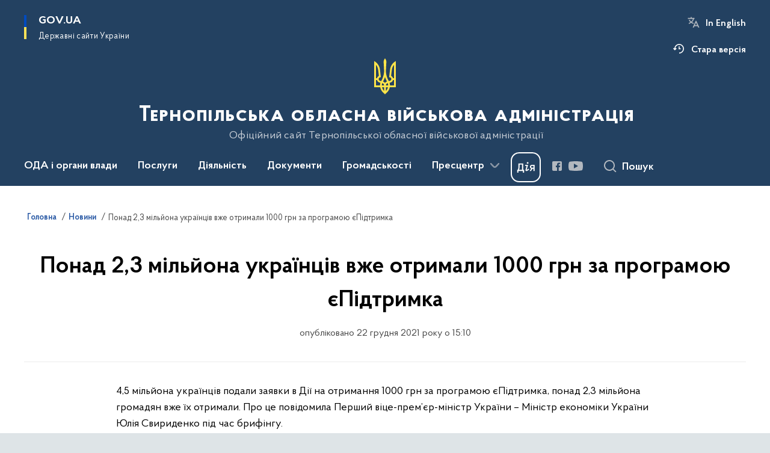

--- FILE ---
content_type: text/html; charset=UTF-8
request_url: https://oda.te.gov.ua/news/ponad-23-miljona-ukrayinciv-vzhe-otrimali-1000-grn-za-programoyu-yepidtrimka
body_size: 215138
content:

<!DOCTYPE html>
<html lang="uk">

<head>
    <link rel="canonical" href="https://oda.te.gov.ua/news/ponad-23-miljona-ukrayinciv-vzhe-otrimali-1000-grn-za-programoyu-yepidtrimka"/ nonce="TlPYUyTisS4yN9ypZ66DMztrkRzf4FCy">
    <meta charset="utf-8">
    <title>Понад 2,3 мільйона українців вже отримали 1000 грн за програмою єПідтримка | Тернопільська обласна військова адміністрація </title>
    <!--meta info-->
    <meta name="viewport" content="width=device-width, initial-scale=1, shrink-to-fit=no, user-scalable=yes, maximum-scale=2.0">
    <meta name="author" content="Kitsoft">
    <meta name="description" content="4,5 мільйона українців подали заявки в Дії на отримання 1000 грн за програмою єПідтримка, понад 2,3 мільйона громадян вже їх отримали">
    <meta name="title" content="Понад 2,3 мільйона українців вже отримали 1000 грн за програмою єПідтримка">
    <meta name="keywords" content=""/>
    <!-- meta info-->
    
<meta property="og:url" content="https://oda.te.gov.ua/news/ponad-23-miljona-ukrayinciv-vzhe-otrimali-1000-grn-za-programoyu-yepidtrimka"/>
<meta property="og:title" content="Тернопільська обласна державна адміністрація - Понад 2,3 мільйона українців вже отримали 1000 грн за програмою єПідтримка"/>
<meta property="og:description" content="4,5 мільйона українців подали заявки в Дії на отримання 1000 грн за програмою єПідтримка, понад 2,3 мільйона громадян вже їх отримали"/>
<meta property="og:image" content="">

<meta property="og:image:width" content="520" />
<meta property="og:image:height" content="315" />    <meta name="msapplication-TileColor" content="#ffffff">
<meta name="msapplication-TileImage" content="https://oda.te.gov.ua/themes/odv/assets/images/favicon/ms-icon-144x144.png">
<meta name="theme-color" content="#ffffff">

<link rel="apple-touch-icon" sizes="57x57" href="https://oda.te.gov.ua/themes/odv/assets/images/favicon/apple-icon-57x57.png"/ nonce="TlPYUyTisS4yN9ypZ66DMztrkRzf4FCy">
<link rel="apple-touch-icon" sizes="60x60" href="https://oda.te.gov.ua/themes/odv/assets/images/favicon/apple-icon-60x60.png"/ nonce="TlPYUyTisS4yN9ypZ66DMztrkRzf4FCy">
<link rel="apple-touch-icon" sizes="72x72" href="https://oda.te.gov.ua/themes/odv/assets/images/favicon/apple-icon-72x72.png"/ nonce="TlPYUyTisS4yN9ypZ66DMztrkRzf4FCy">
<link rel="apple-touch-icon" sizes="76x76" href="https://oda.te.gov.ua/themes/odv/assets/images/favicon/apple-icon-76x76.png"/ nonce="TlPYUyTisS4yN9ypZ66DMztrkRzf4FCy">
<link rel="apple-touch-icon" sizes="114x114" href="https://oda.te.gov.ua/themes/odv/assets/images/favicon/apple-icon-114x114.png"/ nonce="TlPYUyTisS4yN9ypZ66DMztrkRzf4FCy">
<link rel="apple-touch-icon" sizes="120x120" href="https://oda.te.gov.ua/themes/odv/assets/images/favicon/apple-icon-120x120.png"/ nonce="TlPYUyTisS4yN9ypZ66DMztrkRzf4FCy">
<link rel="apple-touch-icon" sizes="144x144" href="https://oda.te.gov.ua/themes/odv/assets/images/favicon/apple-icon-144x144.png"/ nonce="TlPYUyTisS4yN9ypZ66DMztrkRzf4FCy">
<link rel="apple-touch-icon" sizes="152x152" href="https://oda.te.gov.ua/themes/odv/assets/images/favicon/apple-icon-152x152.png"/ nonce="TlPYUyTisS4yN9ypZ66DMztrkRzf4FCy">
<link rel="apple-touch-icon" sizes="180x180" href="https://oda.te.gov.ua/themes/odv/assets/images/favicon/apple-icon-180x180.png"/ nonce="TlPYUyTisS4yN9ypZ66DMztrkRzf4FCy">
<link rel="icon" type="image/png" sizes="192x192" href="https://oda.te.gov.ua/themes/odv/assets/images/favicon/android-icon-192x192.png"/ nonce="TlPYUyTisS4yN9ypZ66DMztrkRzf4FCy">
<link rel="icon" type="image/png" sizes="144x144" href="https://oda.te.gov.ua/themes/odv/assets/images/favicon/android-icon-144x144.png"/ nonce="TlPYUyTisS4yN9ypZ66DMztrkRzf4FCy">
<link rel="icon" type="image/png" sizes="96x96" href="https://oda.te.gov.ua/themes/odv/assets/images/favicon/android-icon-96x96.png"/ nonce="TlPYUyTisS4yN9ypZ66DMztrkRzf4FCy">
<link rel="icon" type="image/png" sizes="72x72" href="https://oda.te.gov.ua/themes/odv/assets/images/favicon/android-icon-72x72.png"/ nonce="TlPYUyTisS4yN9ypZ66DMztrkRzf4FCy">
<link rel="icon" type="image/png" sizes="48x48" href="https://oda.te.gov.ua/themes/odv/assets/images/favicon/android-icon-48x48.png"/ nonce="TlPYUyTisS4yN9ypZ66DMztrkRzf4FCy">
<link rel="icon" type="image/png" sizes="36x36" href="https://oda.te.gov.ua/themes/odv/assets/images/favicon/android-icon-36x36.png"/ nonce="TlPYUyTisS4yN9ypZ66DMztrkRzf4FCy">
<link rel="icon" type="image/png" sizes="32x32" href="https://oda.te.gov.ua/themes/odv/assets/images/favicon/favicon-32x32.png"/ nonce="TlPYUyTisS4yN9ypZ66DMztrkRzf4FCy">
<link rel="icon" type="image/png" sizes="96x96" href="https://oda.te.gov.ua/themes/odv/assets/images/favicon/favicon-96x96.png"/ nonce="TlPYUyTisS4yN9ypZ66DMztrkRzf4FCy">
<link rel="icon" type="image/png" sizes="16x16" href="https://oda.te.gov.ua/themes/odv/assets/images/favicon/favicon-16x16.png"/ nonce="TlPYUyTisS4yN9ypZ66DMztrkRzf4FCy">
<link rel="manifest" href="https://oda.te.gov.ua/themes/odv/assets/images/favicon/manifest.json"/ nonce="TlPYUyTisS4yN9ypZ66DMztrkRzf4FCy">
        <link rel="stylesheet" type="text/css"
          href="https://cdnjs.cloudflare.com/ajax/libs/material-design-iconic-font/2.2.0/css/material-design-iconic-font.min.css"/ nonce="TlPYUyTisS4yN9ypZ66DMztrkRzf4FCy">
    <link rel="stylesheet" type="text/css" href="https://oda.te.gov.ua/combine/a87a0b4c319ad2c5116acf7479fdfedd-1766565248"/ nonce="TlPYUyTisS4yN9ypZ66DMztrkRzf4FCy">

        		<!-- Global site tag (gtag.js) - Google Analytics -->
		<script async src="https://www.googletagmanager.com/gtag/js?id=G-YLDCV1MGER" nonce="TlPYUyTisS4yN9ypZ66DMztrkRzf4FCy"></script>
		<script nonce="TlPYUyTisS4yN9ypZ66DMztrkRzf4FCy">
            window.dataLayer = window.dataLayer || [];
            function gtag(){dataLayer.push(arguments);}
                        gtag('js', new Date());
            gtag('config', 'G-YLDCV1MGER', {
				cookie_flags: 'max-age=7200;secure;samesite=none'
			});
		</script>
    
    <script nonce="TlPYUyTisS4yN9ypZ66DMztrkRzf4FCy">
window.multiLang = {
    allPages: {
        postsName: `Новини`,
        eventsName: `Події`,
        mediagalleriesName: `Медіагалереї`,
        meetingsText: `Засідання`,
        servicesText: `Послуги`,
        pagesText: `Сторінки`,
        moreByThemeText: `Більше за темою`,
        foundResultText: `Знайдено`,
        notFoundText: `Нічого не знайдено`,
        notFoundTextVehicles: `Не знайдено жодного транспортного засобу, спробуйте ще раз або перевірте правильність введених даних`,
        notFoundTextTerrorists: `Не знайдено жодного терориста, спробуйте ще раз або перевірте правильність введених даних`,
        notFoundTextDisappeared: `Не знайдено жодного зниклого громадянина, спробуйте ще раз або перевірте правильність введених даних`,
        notFoundTextDisappearedOOS: `Не знайдено жодної зниклої особи, спробуйте ще раз або перевірте правильність введених даних`,
        loadMoreText: `Завантажуємо ще`,
        loadMoreHintText: `Прокрутіть, щоб завантажити ще`,
        exeptionText: `Щось пішло не так`,
        shortRequest: `Закороткий пошуковий запит`,
        periodText: `За період`,
        authorNameText: `Автор`,
        docName: `від`,
        chosenCategoryText: `Розпорядження`,
        requestSearchText: `Ви шукали`,
        changeVisionText: `Налаштування доступності`,
        changeVisionNormalText: `Стандартна версія`,
        chooseDateText: `Виберіть дату`,
        validateFormFile: `Прикріпіть файл`,
        yearText: `року`,
        chosenNothingWasFound: `За вашим пошуковим запитом нічого не знайдено: `,
        noNewEvents: `Поки що, запланованих подій на майбутнє більше немає`,
        noNewEventsDescription: `Завітайте пізніше, можливо, наші менеджери як раз працюють над додаванням нових подій.`,
        eventsAreCompleted: `Події завершено`,
        singleEventAreCompleted: `завершено`,
        choicesLoading: `Завантажуємо...`,
        choicesNoResults: `Нічого не знайдено`,
        choicesNoChoices: `Вибору немає`,
        noSiteKeyForReCaptcha: `Відсутній параметр для reCaptcha, відправка форми неможлива`,
        noContent: `Інформація відсутня`,
        totalItemsText: `Всього`,
        downloadFile: `Завантажити`,
        viewFile: `Переглянути`,
        verifSingleElText: `перевірка`,
        verifTwoElText: `перевірки`,
        verifManyText: `перевірок`,
        document: `Документ`,
        hoursAgo: `година тому|години тому|годин тому`,
        documentsText: `документ|документи|документів`,
        documentNum: `Реєстраційний номер`,
        documentDate: `Дата створення, надходження документа`,
        docType: `Назва, вид документа`,
        documentName: `Джерело інформації (автор, відповідальний підрозділ)`,
        documentExcerpt: `Галузь, ключові слова`,
        zoomInText: `Збільшити масштаб`,
        zoomOutText: `Зменшити масштаб`,
        fullscreenText: `Повний екран`,
        mapText: `Інтерактивна мапа`,
        loadingText: `Завантажуємо...`,
        noChoicesText: `Вибору немає`,
        downloadOriginalImage: `Завантажити оригінальне зображення`,
        closeEsc: `Закрити (ESC)`,
        slideTitle: `Слайд`,
        slideFrom: `з`
    },
    search: {
        personsText: `Персони`,
        newsText: `Новини`,
        actsText: `НПА`,
        eventsText: `Анонси`,
        pagesText: `Сторінки`,
        mediagalleriesText: `Медіагалереї`,
        ariaMaterialTypeFilter: `Відфільтрувати за типом матеріалу`,
        materials: `матеріал|матеріали|матеріалів`,
        materialNotFound: `За вашим запитом не знайдено матеріалів`,
        materialFounded: `За вашим запитом знайдено`,
        materialsText: `матеріалів`,
        leftSidebarText: `За типом матеріалу`,
        requestPeriodTextFrom: `з`,
        requestPeriodTextTo: ` по`,
        requestFoundedText: `Знайдено`,
        requestTypeDoc: `документи`,
        itemsAmountString_1: `матеріал`,
        itemsAmountString_2: `матеріала`,
        bySearchKey: `за запитом`,
        searchMessage: `Заповніть поле ( мінімум 3 символи )`,
    },
    coordination: {
        notFoundText: "Нічого не знайдено",
        exeptionText: "Щось пішло не так",
        allEvents: "Події за весь період",
    },
    timeLine: {
        allTypesname: `Усі типи`,
        projectsName: `Проекти`,
        actsName: `Документи`,
        pagesName: `Сторінка`,
        eventComplete: `Подія завершена`,
        firstPeriodLoadInterval: `З - по`,
        toTest: `До`,
        fromTest: `Дата з`,
        todayText: `Сьогодні`,
        weekText: `За останній тиждень`,
        monthText: `За останній місяць`,
        errMsgDay: `День початку має бути меншим`,
        errMsgMounth: `Місяць початку має бути меншим`,
        errMsgYear: `Рік початку має бути меншим`,
    },
    all: {
        changeVisionText: "Людям із порушенням зору",
        changeVisionNormalText: "Стандартна версія"
    }
}
// console.log(window.multiLang);

</script>
</head>
<body>
    <a href="#mainContent" tabindex="0" class="link-skip">
        Перейти до основного вмісту
        <span class="link-skip-icon" aria-hidden="true"></span>
    </a>
    
    <div class="wrapper">
        <!-- Header -->
        <header class="header" id="layout-header">
            
<!-- Nav -->
<div class="header-bg">
    <div class="row justify-content-between">

        <div class="d-block d-lg-none navbar-fixed-top" data-spy="affix" data-offset-top="157">
            <div class="menu-for-small-devices d-block d-lg-none" id="menuSm">
                <div class="header-top">
                    <button class="header-menu-close closeMenuSm" aria-label="Закрити меню навігації"></button>
                    <div class="ml-auto">
                                                <button class="multi-language"
                onclick="$(this).request('onSwitchLocale', {data: {locale: 'en', url: '/'}}); return false;">In English</button>
                        </div>
                </div>
                <div class="menu-sm-wrap-for-scroll">
                    <div class="menu-container">
                        <nav class="menu" aria-label="Головне меню">
                        <a href="javascript:void(0);"
           class="js-menu-link showSubmenu"
            role="button" aria-haspopup="true" aria-expanded="false"         >
            ОДА і органи влади
        </a>
        <div class="submenu">
            <div id="submenu-1">
                <div class="header-top d-flex d-lg-none">
                    <div class="title backMenu" role="button" tabindex="0" aria-label="Закрити підменю">
                        ОДА і органи влади
                    </div>
                    <div class="header-menu-close closeMenuSm" role="button" tabindex="0" aria-label="Закрити меню навігації"></div>
                </div>
                <div class="submenu-container d-block d-lg-none">
                                                                                <a href="https://oda.te.gov.ua/persons"
                       class="submenu_child d-block"
                       >
                    Керівництво ОДА
                    </a>
                                                                                <a href="/oda-i-organi-vladi/aparat-oda"
                       class="submenu_child d-block"
                       >
                    Апарат ОДА
                    </a>
                                                                                <a href="/oda-i-organi-vladi/strukturni-pidrozdili-oda"
                       class="submenu_child d-block"
                       >
                    Структурні підрозділи ОДА
                    </a>
                                                                                <a href="/oda-i-organi-vladi/zavdannya-normativno-pravovi-zasadi-diyalnosti"
                       class="submenu_child d-block"
                       >
                    Завдання, нормативно-правові засади діяльності
                    </a>
                                                                                                                        <a href="/oda-i-organi-vladi/rajonni-derzhavni-administraciyi"
                       class="submenu_child d-block"
                       >
                    Районні державні адміністрації
                    </a>
                                                                                <a href="/oda-i-organi-vladi/teritorialni-gromadi"
                       class="submenu_child d-block"
                       >
                    Територіальні громади
                    </a>
                                                                                <a href="/oda-i-organi-vladi/plani-roboti"
                       class="submenu_child d-block"
                       >
                    Плани роботи
                    </a>
                                                                                                                        <a href="/oda-i-organi-vladi/teritorialni-organi-ministerstv-ta-inshih-centralnih-organiv-vikonavchoyi-vladi"
                       class="submenu_child d-block"
                       >
                    Територіальні органи міністерств та інших центральних органів виконавчої влади
                    </a>
                                                                                <a href="/oda-i-organi-vladi/ochishchennya-vladi"
                       class="submenu_child d-block"
                       >
                    Очищення влади
                    </a>
                                                                                <a href="/oda-i-organi-vladi/telefonnij-dovidnik-oda-rda"
                       class="submenu_child d-block"
                       >
                    Телефонний довідник ОДА
                    </a>
                                                                            </div>
            </div>
            <div class="row d-none d-lg-flex">
                                <div class="col-md-4">
                                                            <a href="https://oda.te.gov.ua/persons"
                       class="submenu_child d-block"
                       >
                    Керівництво ОДА
                    </a>
                                                                                <a href="/oda-i-organi-vladi/aparat-oda"
                       class="submenu_child d-block"
                       >
                    Апарат ОДА
                    </a>
                                                                                <a href="/oda-i-organi-vladi/strukturni-pidrozdili-oda"
                       class="submenu_child d-block"
                       >
                    Структурні підрозділи ОДА
                    </a>
                                                                                <a href="/oda-i-organi-vladi/zavdannya-normativno-pravovi-zasadi-diyalnosti"
                       class="submenu_child d-block"
                       >
                    Завдання, нормативно-правові засади діяльності
                    </a>
                                                        </div>
                                <div class="col-md-4">
                                                            <a href="/oda-i-organi-vladi/rajonni-derzhavni-administraciyi"
                       class="submenu_child d-block"
                       >
                    Районні державні адміністрації
                    </a>
                                                                                <a href="/oda-i-organi-vladi/teritorialni-gromadi"
                       class="submenu_child d-block"
                       >
                    Територіальні громади
                    </a>
                                                                                <a href="/oda-i-organi-vladi/plani-roboti"
                       class="submenu_child d-block"
                       >
                    Плани роботи
                    </a>
                                                        </div>
                                <div class="col-md-4">
                                                            <a href="/oda-i-organi-vladi/teritorialni-organi-ministerstv-ta-inshih-centralnih-organiv-vikonavchoyi-vladi"
                       class="submenu_child d-block"
                       >
                    Територіальні органи міністерств та інших центральних органів виконавчої влади
                    </a>
                                                                                <a href="/oda-i-organi-vladi/ochishchennya-vladi"
                       class="submenu_child d-block"
                       >
                    Очищення влади
                    </a>
                                                                                <a href="/oda-i-organi-vladi/telefonnij-dovidnik-oda-rda"
                       class="submenu_child d-block"
                       >
                    Телефонний довідник ОДА
                    </a>
                                                        </div>
                            </div>
        </div>
                                <a href="javascript:void(0);"
           class="js-menu-link showSubmenu"
            role="button" aria-haspopup="true" aria-expanded="false"         >
            Послуги
        </a>
        <div class="submenu">
            <div id="submenu-2">
                <div class="header-top d-flex d-lg-none">
                    <div class="title backMenu" role="button" tabindex="0" aria-label="Закрити підменю">
                        Послуги
                    </div>
                    <div class="header-menu-close closeMenuSm" role="button" tabindex="0" aria-label="Закрити меню навігації"></div>
                </div>
                <div class="submenu-container d-block d-lg-none">
                                                                                <a href="/poslugi/administrativni-poslugi"
                       class="submenu_child d-block"
                       >
                    Адміністративні послуги
                    </a>
                                                                                <a href="/poslugi/centri-nadannya-administrativnih-poslug"
                       class="submenu_child d-block"
                       >
                    Центри надання адміністративних послуг
                    </a>
                                                                                <a href="https://www.kmu.gov.ua/servicesfilter"
                       class="submenu_child d-block"
                       target="_blank">
                    Електронні послуги
                    </a>
                                                                            </div>
            </div>
            <div class="row d-none d-lg-flex">
                                <div class="col-md-4">
                                                            <a href="/poslugi/administrativni-poslugi"
                       class="submenu_child d-block"
                       >
                    Адміністративні послуги
                    </a>
                                                                                <a href="/poslugi/centri-nadannya-administrativnih-poslug"
                       class="submenu_child d-block"
                       >
                    Центри надання адміністративних послуг
                    </a>
                                                                                <a href="https://www.kmu.gov.ua/servicesfilter"
                       class="submenu_child d-block"
                       target="_blank">
                    Електронні послуги
                    </a>
                                                        </div>
                            </div>
        </div>
                                <a href="javascript:void(0);"
           class="js-menu-link showSubmenu"
            role="button" aria-haspopup="true" aria-expanded="false"         >
            Діяльність
        </a>
        <div class="submenu">
            <div id="submenu-3">
                <div class="header-top d-flex d-lg-none">
                    <div class="title backMenu" role="button" tabindex="0" aria-label="Закрити підменю">
                        Діяльність
                    </div>
                    <div class="header-menu-close closeMenuSm" role="button" tabindex="0" aria-label="Закрити меню навігації"></div>
                </div>
                <div class="submenu-container d-block d-lg-none">
                                                                                <a href="/diyalnist/antikorupcijna-diyalnist"
                       class="submenu_child d-block"
                       >
                    Антикорупційна діяльність
                    </a>
                                                                                <a href="/diyalnist/agropromislovij-kompleks"
                       class="submenu_child d-block"
                       >
                    Агропромисловий комплекс
                    </a>
                                                                                <a href="/diyalnist/byudzhet"
                       class="submenu_child d-block"
                       >
                    Бюджет
                    </a>
                                                                                <a href="#"
                       class="submenu_child d-block"
                       >
                    &quot;Велике будівництво&quot;
                    </a>
                                                                                <a href="/diyalnist/derzhavni-zakupilvi"
                       class="submenu_child d-block"
                       >
                    Державні закупівлі
                    </a>
                                                                                <a href="/diyalnist/ekonomika"
                       class="submenu_child d-block"
                       >
                    Економіка
                    </a>
                                                                                <a href="/diyalnist/regulyatorna-politika"
                       class="submenu_child d-block"
                       >
                    Регуляторна політика
                    </a>
                                                                                <a href="/diyalnist/bezbariernist"
                       class="submenu_child d-block"
                       >
                    Безбар&#039;єрність
                    </a>
                                                                                <a href="/diyalnist/tsyfrovizatsiia"
                       class="submenu_child d-block"
                       >
                    Цифровізація
                    </a>
                                                                                                                        <a href="/diyalnist/energoefektivnist"
                       class="submenu_child d-block"
                       >
                    Енергоефективність
                    </a>
                                                                                <a href="/diyalnist/veteranska-polityka"
                       class="submenu_child d-block"
                       >
                    Ветеранська політика
                    </a>
                                                                                <a href="https://ecology.te.gov.ua/"
                       class="submenu_child d-block"
                       >
                    Екологія
                    </a>
                                                                                <a href="/diyalnist/zhitlovo-komunalne-gospodarstvo"
                       class="submenu_child d-block"
                       >
                    Житлово-комунальне господарство та енергетика
                    </a>
                                                                                <a href="https://kultodate.gov.ua/"
                       class="submenu_child d-block"
                       >
                    Культура та туризм
                    </a>
                                                                                <a href="/diyalnist/molod-ta-sport"
                       class="submenu_child d-block"
                       >
                    Молодь та спорт
                    </a>
                                                                                <a href="https://uozter.gov.ua/"
                       class="submenu_child d-block"
                       >
                    Охорона здоров&#039;я
                    </a>
                                                                                <a href="http://oblosvita.te.ua/"
                       class="submenu_child d-block"
                       >
                    Освіта та наука
                    </a>
                                                                                <a href="/diyalnist/rehionalnyi-ofis-mizhnarodnoho-spivrobitnytstva"
                       class="submenu_child d-block"
                       >
                    Регіональний офіс міжнародного співробітництва
                    </a>
                                                                                                                        <a href="/diyalnist/miznarodne_spivrobitnitstvo"
                       class="submenu_child d-block"
                       >
                    Міжнародне співробітництво
                    </a>
                                                                                <a href="/diyalnist/regionalni-cilovi-programi"
                       class="submenu_child d-block"
                       >
                    Регіональні цільові програми
                    </a>
                                                                                <a href="/diyalnist/socialnij-zahist"
                       class="submenu_child d-block"
                       >
                    Соціальний захист
                    </a>
                                                                                <a href="/diyalnist/transport"
                       class="submenu_child d-block"
                       >
                    Транспорт
                    </a>
                                                                                <a href="/diyalnist/civilnij-zahist"
                       class="submenu_child d-block"
                       >
                    Цивільний захист
                    </a>
                                                                                <a href="/diyalnist/budivnictvo"
                       class="submenu_child d-block"
                       >
                    Будівництво,містобудування та архітектура
                    </a>
                                                                                <a href="/diyalnist/derzhavnij-fond-regionalnogo-rozvitku"
                       class="submenu_child d-block"
                       >
                    Державний фонд регіонального розвитку
                    </a>
                                                                                <a href="/diyalnist/rehionalnyi-enerhetychnyi-plan"
                       class="submenu_child d-block"
                       target="_blank">
                    Регіональний енергетичний план
                    </a>
                                                                                <a href="/diyalnist/informatsiia-pro-naiavnist-maina-shcho-pereishlo-u-derzhavnu-vlasnist"
                       class="submenu_child d-block"
                       >
                    Інформація про наявність майна, що перейшло у державну власність
                    </a>
                                                                            </div>
            </div>
            <div class="row d-none d-lg-flex">
                                <div class="col-md-4">
                                                            <a href="/diyalnist/antikorupcijna-diyalnist"
                       class="submenu_child d-block"
                       >
                    Антикорупційна діяльність
                    </a>
                                                                                <a href="/diyalnist/agropromislovij-kompleks"
                       class="submenu_child d-block"
                       >
                    Агропромисловий комплекс
                    </a>
                                                                                <a href="/diyalnist/byudzhet"
                       class="submenu_child d-block"
                       >
                    Бюджет
                    </a>
                                                                                <a href="#"
                       class="submenu_child d-block"
                       >
                    &quot;Велике будівництво&quot;
                    </a>
                                                                                <a href="/diyalnist/derzhavni-zakupilvi"
                       class="submenu_child d-block"
                       >
                    Державні закупівлі
                    </a>
                                                                                <a href="/diyalnist/ekonomika"
                       class="submenu_child d-block"
                       >
                    Економіка
                    </a>
                                                                                <a href="/diyalnist/regulyatorna-politika"
                       class="submenu_child d-block"
                       >
                    Регуляторна політика
                    </a>
                                                                                <a href="/diyalnist/bezbariernist"
                       class="submenu_child d-block"
                       >
                    Безбар&#039;єрність
                    </a>
                                                                                <a href="/diyalnist/tsyfrovizatsiia"
                       class="submenu_child d-block"
                       >
                    Цифровізація
                    </a>
                                                        </div>
                                <div class="col-md-4">
                                                            <a href="/diyalnist/energoefektivnist"
                       class="submenu_child d-block"
                       >
                    Енергоефективність
                    </a>
                                                                                <a href="/diyalnist/veteranska-polityka"
                       class="submenu_child d-block"
                       >
                    Ветеранська політика
                    </a>
                                                                                <a href="https://ecology.te.gov.ua/"
                       class="submenu_child d-block"
                       >
                    Екологія
                    </a>
                                                                                <a href="/diyalnist/zhitlovo-komunalne-gospodarstvo"
                       class="submenu_child d-block"
                       >
                    Житлово-комунальне господарство та енергетика
                    </a>
                                                                                <a href="https://kultodate.gov.ua/"
                       class="submenu_child d-block"
                       >
                    Культура та туризм
                    </a>
                                                                                <a href="/diyalnist/molod-ta-sport"
                       class="submenu_child d-block"
                       >
                    Молодь та спорт
                    </a>
                                                                                <a href="https://uozter.gov.ua/"
                       class="submenu_child d-block"
                       >
                    Охорона здоров&#039;я
                    </a>
                                                                                <a href="http://oblosvita.te.ua/"
                       class="submenu_child d-block"
                       >
                    Освіта та наука
                    </a>
                                                                                <a href="/diyalnist/rehionalnyi-ofis-mizhnarodnoho-spivrobitnytstva"
                       class="submenu_child d-block"
                       >
                    Регіональний офіс міжнародного співробітництва
                    </a>
                                                        </div>
                                <div class="col-md-4">
                                                            <a href="/diyalnist/miznarodne_spivrobitnitstvo"
                       class="submenu_child d-block"
                       >
                    Міжнародне співробітництво
                    </a>
                                                                                <a href="/diyalnist/regionalni-cilovi-programi"
                       class="submenu_child d-block"
                       >
                    Регіональні цільові програми
                    </a>
                                                                                <a href="/diyalnist/socialnij-zahist"
                       class="submenu_child d-block"
                       >
                    Соціальний захист
                    </a>
                                                                                <a href="/diyalnist/transport"
                       class="submenu_child d-block"
                       >
                    Транспорт
                    </a>
                                                                                <a href="/diyalnist/civilnij-zahist"
                       class="submenu_child d-block"
                       >
                    Цивільний захист
                    </a>
                                                                                <a href="/diyalnist/budivnictvo"
                       class="submenu_child d-block"
                       >
                    Будівництво,містобудування та архітектура
                    </a>
                                                                                <a href="/diyalnist/derzhavnij-fond-regionalnogo-rozvitku"
                       class="submenu_child d-block"
                       >
                    Державний фонд регіонального розвитку
                    </a>
                                                                                <a href="/diyalnist/rehionalnyi-enerhetychnyi-plan"
                       class="submenu_child d-block"
                       target="_blank">
                    Регіональний енергетичний план
                    </a>
                                                                                <a href="/diyalnist/informatsiia-pro-naiavnist-maina-shcho-pereishlo-u-derzhavnu-vlasnist"
                       class="submenu_child d-block"
                       >
                    Інформація про наявність майна, що перейшло у державну власність
                    </a>
                                                        </div>
                            </div>
        </div>
                                <a href="javascript:void(0);"
           class="js-menu-link showSubmenu"
            role="button" aria-haspopup="true" aria-expanded="false"         >
            Документи
        </a>
        <div class="submenu">
            <div id="submenu-4">
                <div class="header-top d-flex d-lg-none">
                    <div class="title backMenu" role="button" tabindex="0" aria-label="Закрити підменю">
                        Документи
                    </div>
                    <div class="header-menu-close closeMenuSm" role="button" tabindex="0" aria-label="Закрити меню навігації"></div>
                </div>
                <div class="submenu-container d-block d-lg-none">
                                                                                <a href="/npasearch"
                       class="submenu_child d-block"
                       >
                    Розпорядження голови ОДА
                    </a>
                                                                                <a href="/dokumenti/proekti_rozporajen"
                       class="submenu_child d-block"
                       >
                    Проєкти розпоряджень
                    </a>
                                                                                                                        <a href="/dokumenti/zrazki-dokumentiv"
                       class="submenu_child d-block"
                       >
                    Зразки документів
                    </a>
                                                                                                                        <a href="http://old.te.gov.ua/main/ua/catalog/dir/127.htm"
                       class="submenu_child d-block"
                       >
                    Архів розпоряджень
                    </a>
                                                                            </div>
            </div>
            <div class="row d-none d-lg-flex">
                                <div class="col-md-4">
                                                            <a href="/npasearch"
                       class="submenu_child d-block"
                       >
                    Розпорядження голови ОДА
                    </a>
                                                                                <a href="/dokumenti/proekti_rozporajen"
                       class="submenu_child d-block"
                       >
                    Проєкти розпоряджень
                    </a>
                                                        </div>
                                <div class="col-md-4">
                                                            <a href="/dokumenti/zrazki-dokumentiv"
                       class="submenu_child d-block"
                       >
                    Зразки документів
                    </a>
                                                        </div>
                                <div class="col-md-4">
                                                            <a href="http://old.te.gov.ua/main/ua/catalog/dir/127.htm"
                       class="submenu_child d-block"
                       >
                    Архів розпоряджень
                    </a>
                                                        </div>
                            </div>
        </div>
                                <a href="javascript:void(0);"
           class="js-menu-link showSubmenu"
            role="button" aria-haspopup="true" aria-expanded="false"         >
            Громадськості
        </a>
        <div class="submenu">
            <div id="submenu-5">
                <div class="header-top d-flex d-lg-none">
                    <div class="title backMenu" role="button" tabindex="0" aria-label="Закрити підменю">
                        Громадськості
                    </div>
                    <div class="header-menu-close closeMenuSm" role="button" tabindex="0" aria-label="Закрити меню навігації"></div>
                </div>
                <div class="submenu-container d-block d-lg-none">
                                                                                <a href="/gromadskosti/vidkriti-dani"
                       class="submenu_child d-block"
                       >
                    Відкриті дані
                    </a>
                                                                                <a href="/gromadskosti/bezoplatna-pravova-dopomoga"
                       class="submenu_child d-block"
                       >
                    Безоплатна правова допомога
                    </a>
                                                                                <a href="/gromadskosti/gromadyanske-suspilstvo-i-vlada"
                       class="submenu_child d-block"
                       >
                    Громадянське суспільство і влада
                    </a>
                                                                                <a href="https://oda.te.gov.ua/gromadskosti/gromadske-obgovorennya"
                       class="submenu_child d-block"
                       >
                    Громадське обговорення
                    </a>
                                                                                <a href="/gromadskosti/osobam-z-invalidnistiu"
                       class="submenu_child d-block"
                       >
                    Особам з інвалідністю
                    </a>
                                                                                                                        <a href="/gromadskosti/dostup-do-publichnoyi-informaciyi"
                       class="submenu_child d-block"
                       >
                    Доступ до публічної інформації
                    </a>
                                                                                <a href="https://oda.te.gov.ua/gromadskosti/informatsiia-dlia-hromadian-ukrainy-iaki-prozhyvaiut-na-tymchasovo-okupovanykh-terytoriiakh"
                       class="submenu_child d-block"
                       >
                    Інформація для громадян України, які проживають на тимчасово окупованих територіях
                    </a>
                                                                                <a href="/gromadskosti/covid-19"
                       class="submenu_child d-block"
                       >
                    COVID-19
                    </a>
                                                                                <a href="/gromadskosti/zvernennya-gromadyan"
                       class="submenu_child d-block"
                       >
                    Звернення громадян
                    </a>
                                                                                                                        <a href="/gromadskosti/vakansii_derj"
                       class="submenu_child d-block"
                       >
                    Вакансії державної служби
                    </a>
                                                                                <a href="https://oda.te.gov.ua/gromadskosti/ogoloshennya"
                       class="submenu_child d-block"
                       >
                    Оголошення
                    </a>
                                                                                <a href="https://oda.te.gov.ua/gromadskosti/oholoshennia-pro-namir-otrymaty-dozvil-na-vykydy-zabrudniuiuchykh-rechovyn-v-atmosferne-povitria"
                       class="submenu_child d-block"
                       >
                    Оголошення про намір отримати дозвіл на викиди забруднюючих речовин в атмосферне повітря
                    </a>
                                                                                <a href="https://oda.te.gov.ua/gromadskosti/korisna-informaciya-dlya-vpo"
                       class="submenu_child d-block"
                       >
                    Інформація для ВПО
                    </a>
                                                                            </div>
            </div>
            <div class="row d-none d-lg-flex">
                                <div class="col-md-4">
                                                            <a href="/gromadskosti/vidkriti-dani"
                       class="submenu_child d-block"
                       >
                    Відкриті дані
                    </a>
                                                                                <a href="/gromadskosti/bezoplatna-pravova-dopomoga"
                       class="submenu_child d-block"
                       >
                    Безоплатна правова допомога
                    </a>
                                                                                <a href="/gromadskosti/gromadyanske-suspilstvo-i-vlada"
                       class="submenu_child d-block"
                       >
                    Громадянське суспільство і влада
                    </a>
                                                                                <a href="https://oda.te.gov.ua/gromadskosti/gromadske-obgovorennya"
                       class="submenu_child d-block"
                       >
                    Громадське обговорення
                    </a>
                                                                                <a href="/gromadskosti/osobam-z-invalidnistiu"
                       class="submenu_child d-block"
                       >
                    Особам з інвалідністю
                    </a>
                                                        </div>
                                <div class="col-md-4">
                                                            <a href="/gromadskosti/dostup-do-publichnoyi-informaciyi"
                       class="submenu_child d-block"
                       >
                    Доступ до публічної інформації
                    </a>
                                                                                <a href="https://oda.te.gov.ua/gromadskosti/informatsiia-dlia-hromadian-ukrainy-iaki-prozhyvaiut-na-tymchasovo-okupovanykh-terytoriiakh"
                       class="submenu_child d-block"
                       >
                    Інформація для громадян України, які проживають на тимчасово окупованих територіях
                    </a>
                                                                                <a href="/gromadskosti/covid-19"
                       class="submenu_child d-block"
                       >
                    COVID-19
                    </a>
                                                                                <a href="/gromadskosti/zvernennya-gromadyan"
                       class="submenu_child d-block"
                       >
                    Звернення громадян
                    </a>
                                                        </div>
                                <div class="col-md-4">
                                                            <a href="/gromadskosti/vakansii_derj"
                       class="submenu_child d-block"
                       >
                    Вакансії державної служби
                    </a>
                                                                                <a href="https://oda.te.gov.ua/gromadskosti/ogoloshennya"
                       class="submenu_child d-block"
                       >
                    Оголошення
                    </a>
                                                                                <a href="https://oda.te.gov.ua/gromadskosti/oholoshennia-pro-namir-otrymaty-dozvil-na-vykydy-zabrudniuiuchykh-rechovyn-v-atmosferne-povitria"
                       class="submenu_child d-block"
                       >
                    Оголошення про намір отримати дозвіл на викиди забруднюючих речовин в атмосферне повітря
                    </a>
                                                                                <a href="https://oda.te.gov.ua/gromadskosti/korisna-informaciya-dlya-vpo"
                       class="submenu_child d-block"
                       >
                    Інформація для ВПО
                    </a>
                                                        </div>
                            </div>
        </div>
                                <a href="javascript:void(0);"
           class="js-menu-link showSubmenu"
            role="button" aria-haspopup="true" aria-expanded="false"         >
            Пресцентр
        </a>
        <div class="submenu">
            <div id="submenu-6">
                <div class="header-top d-flex d-lg-none">
                    <div class="title backMenu" role="button" tabindex="0" aria-label="Закрити підменю">
                        Пресцентр
                    </div>
                    <div class="header-menu-close closeMenuSm" role="button" tabindex="0" aria-label="Закрити меню навігації"></div>
                </div>
                <div class="submenu-container d-block d-lg-none">
                                                                                <a href="/timeline?&type=posts"
                       class="submenu_child d-block"
                       >
                    Новини
                    </a>
                                                                                <a href="/prescentr/informaciya-dlya-zmi"
                       class="submenu_child d-block"
                       >
                    Інформація для ЗМІ
                    </a>
                                                                                                                        <a href="/timeline?&type=events"
                       class="submenu_child d-block"
                       >
                    Анонси
                    </a>
                                                                                                                        <a href="/galleries"
                       class="submenu_child d-block"
                       >
                    Медіагалерея
                    </a>
                                                                            </div>
            </div>
            <div class="row d-none d-lg-flex">
                                <div class="col-md-4">
                                                            <a href="/timeline?&type=posts"
                       class="submenu_child d-block"
                       >
                    Новини
                    </a>
                                                                                <a href="/prescentr/informaciya-dlya-zmi"
                       class="submenu_child d-block"
                       >
                    Інформація для ЗМІ
                    </a>
                                                        </div>
                                <div class="col-md-4">
                                                            <a href="/timeline?&type=events"
                       class="submenu_child d-block"
                       >
                    Анонси
                    </a>
                                                        </div>
                                <div class="col-md-4">
                                                            <a href="/galleries"
                       class="submenu_child d-block"
                       >
                    Медіагалерея
                    </a>
                                                        </div>
                            </div>
        </div>
            </nav>                    </div>

                    <div class="header-services">
                                                                        <a class="header-services-item old-version mt-3" target="_blank" rel="nofollow"
                           href="http://www.old.te.gov.ua">
                            Стара версія
                        </a>
                        
                        <div class="header-services-item">
                            
    <div class="socials" aria-label="Соціальні мережі">
                                                                        <a href="https://www.facebook.com/oda.te.gov.ua"
               target="_blank"
               aria-label="Сторінка у Facebook (відкриває нове вікно)"
               rel="nofollow noopener noreferrer"
               class="socials-link socials-link-facebook-square">
            </a>
                                                                        <a href="https://www.youtube.com/channel/UCDaqOSvap3CqLxj98QUNLzg"
               target="_blank"
               aria-label="Сторінка у Youtube (відкриває нове вікно)"
               rel="nofollow noopener noreferrer"
               class="socials-link socials-link-youtube-play">
            </a>
            </div>
                        </div>
                        <div class="header-services-item">
                            
    <a href="https://diia.gov.ua/" target="_blank" class="icon-diia"
       aria-label="Баннер Дія">
    </a>
                        </div>
                        <div class="mt-5">
                            <button class="main-logo"
                                    data-bs-toggle="modal"
                                    data-bs-target="#govModal"
                                    aria-haspopup="true"
                                    aria-expanded="false">
                                <span class="icon"></span>
                                <span class="main-logo_text">
                                <span>gov.ua</span>
                                    <span class="light">Державні сайти України</span>
                                </span>
                            </button>
                        </div>
                    </div>
                </div>
            </div>
            <div class="header-top">
                <button class="header-menu-icon" id="shomMenuSm" aria-label="Показати меню навігації">
                    <span class="visually-hidden">Меню</span>
                </button>
                <button class="header-search-btn js-search-toggle" aria-haspopup="true" aria-expanded="false">
                    Пошук
                </button>
            </div>
        </div>
        <div class="col-md-3 d-none d-lg-block">
            <button class="main-logo"
                    data-bs-toggle="modal"
                    data-bs-target="#govModal"
                    aria-haspopup="true">
                <span class="icon"></span>
                <span class="main-logo_text">
                    <span>GOV.UA</span>
                    <span class="light">Державні сайти України</span>
                </span>
            </button>
        </div>
        <div class="col-md-3 d-none d-lg-flex">
            <div class="ml-auto d-flex flex-column align-items-end" role="navigation" aria-label="Налаштування мови та доступності">

                
                                        <button class="multi-language"
                onclick="$(this).request('onSwitchLocale', {data: {locale: 'en', url: '/'}}); return false;">In English</button>
    
                                <a class="old-version mt-3" target="_blank" rel="nofollow"
                   href="http://www.old.te.gov.ua">
                    Стара версія
                </a>
                            </div>
        </div>
        <div class="col-md-12 text-center">
            <a href="/" class="main-title" aria-label="На головну сторінку">
                <div class="icon"
                                          style="background-image: url('https://oda.te.gov.ua/storage/app/sites/26/Logo/logo.svg')"
                     >
                </div>
                                    <div class="main-title-text">Тернопільська обласна військова адміністрація</div>
                                <div class="light">
                    Офіційний сайт Тернопільської обласної військової адміністрації 
                </div>
            </a>
        </div>
        <div class="col-md-12">

            <div class="menu-container mt-2">

                <div class="d-none d-lg-block">
                    <div id="menuDesktop" class="menu-desktop row">
                        <div class="menu-desktop-wrap">
                                    <nav class="menu" aria-label="Головне меню">
                        <a href="javascript:void(0);"
           class="js-menu-link showSubmenu"
            role="button" aria-haspopup="true" aria-expanded="false"         >
            ОДА і органи влади
        </a>
        <div class="submenu">
            <div id="submenu-1">
                <div class="header-top d-flex d-lg-none">
                    <div class="title backMenu" role="button" tabindex="0" aria-label="Закрити підменю">
                        ОДА і органи влади
                    </div>
                    <div class="header-menu-close closeMenuSm" role="button" tabindex="0" aria-label="Закрити меню навігації"></div>
                </div>
                <div class="submenu-container d-block d-lg-none">
                                                                                <a href="https://oda.te.gov.ua/persons"
                       class="submenu_child d-block"
                       >
                    Керівництво ОДА
                    </a>
                                                                                <a href="/oda-i-organi-vladi/aparat-oda"
                       class="submenu_child d-block"
                       >
                    Апарат ОДА
                    </a>
                                                                                <a href="/oda-i-organi-vladi/strukturni-pidrozdili-oda"
                       class="submenu_child d-block"
                       >
                    Структурні підрозділи ОДА
                    </a>
                                                                                <a href="/oda-i-organi-vladi/zavdannya-normativno-pravovi-zasadi-diyalnosti"
                       class="submenu_child d-block"
                       >
                    Завдання, нормативно-правові засади діяльності
                    </a>
                                                                                                                        <a href="/oda-i-organi-vladi/rajonni-derzhavni-administraciyi"
                       class="submenu_child d-block"
                       >
                    Районні державні адміністрації
                    </a>
                                                                                <a href="/oda-i-organi-vladi/teritorialni-gromadi"
                       class="submenu_child d-block"
                       >
                    Територіальні громади
                    </a>
                                                                                <a href="/oda-i-organi-vladi/plani-roboti"
                       class="submenu_child d-block"
                       >
                    Плани роботи
                    </a>
                                                                                                                        <a href="/oda-i-organi-vladi/teritorialni-organi-ministerstv-ta-inshih-centralnih-organiv-vikonavchoyi-vladi"
                       class="submenu_child d-block"
                       >
                    Територіальні органи міністерств та інших центральних органів виконавчої влади
                    </a>
                                                                                <a href="/oda-i-organi-vladi/ochishchennya-vladi"
                       class="submenu_child d-block"
                       >
                    Очищення влади
                    </a>
                                                                                <a href="/oda-i-organi-vladi/telefonnij-dovidnik-oda-rda"
                       class="submenu_child d-block"
                       >
                    Телефонний довідник ОДА
                    </a>
                                                                            </div>
            </div>
            <div class="row d-none d-lg-flex">
                                <div class="col-md-4">
                                                            <a href="https://oda.te.gov.ua/persons"
                       class="submenu_child d-block"
                       >
                    Керівництво ОДА
                    </a>
                                                                                <a href="/oda-i-organi-vladi/aparat-oda"
                       class="submenu_child d-block"
                       >
                    Апарат ОДА
                    </a>
                                                                                <a href="/oda-i-organi-vladi/strukturni-pidrozdili-oda"
                       class="submenu_child d-block"
                       >
                    Структурні підрозділи ОДА
                    </a>
                                                                                <a href="/oda-i-organi-vladi/zavdannya-normativno-pravovi-zasadi-diyalnosti"
                       class="submenu_child d-block"
                       >
                    Завдання, нормативно-правові засади діяльності
                    </a>
                                                        </div>
                                <div class="col-md-4">
                                                            <a href="/oda-i-organi-vladi/rajonni-derzhavni-administraciyi"
                       class="submenu_child d-block"
                       >
                    Районні державні адміністрації
                    </a>
                                                                                <a href="/oda-i-organi-vladi/teritorialni-gromadi"
                       class="submenu_child d-block"
                       >
                    Територіальні громади
                    </a>
                                                                                <a href="/oda-i-organi-vladi/plani-roboti"
                       class="submenu_child d-block"
                       >
                    Плани роботи
                    </a>
                                                        </div>
                                <div class="col-md-4">
                                                            <a href="/oda-i-organi-vladi/teritorialni-organi-ministerstv-ta-inshih-centralnih-organiv-vikonavchoyi-vladi"
                       class="submenu_child d-block"
                       >
                    Територіальні органи міністерств та інших центральних органів виконавчої влади
                    </a>
                                                                                <a href="/oda-i-organi-vladi/ochishchennya-vladi"
                       class="submenu_child d-block"
                       >
                    Очищення влади
                    </a>
                                                                                <a href="/oda-i-organi-vladi/telefonnij-dovidnik-oda-rda"
                       class="submenu_child d-block"
                       >
                    Телефонний довідник ОДА
                    </a>
                                                        </div>
                            </div>
        </div>
                                <a href="javascript:void(0);"
           class="js-menu-link showSubmenu"
            role="button" aria-haspopup="true" aria-expanded="false"         >
            Послуги
        </a>
        <div class="submenu">
            <div id="submenu-2">
                <div class="header-top d-flex d-lg-none">
                    <div class="title backMenu" role="button" tabindex="0" aria-label="Закрити підменю">
                        Послуги
                    </div>
                    <div class="header-menu-close closeMenuSm" role="button" tabindex="0" aria-label="Закрити меню навігації"></div>
                </div>
                <div class="submenu-container d-block d-lg-none">
                                                                                <a href="/poslugi/administrativni-poslugi"
                       class="submenu_child d-block"
                       >
                    Адміністративні послуги
                    </a>
                                                                                <a href="/poslugi/centri-nadannya-administrativnih-poslug"
                       class="submenu_child d-block"
                       >
                    Центри надання адміністративних послуг
                    </a>
                                                                                <a href="https://www.kmu.gov.ua/servicesfilter"
                       class="submenu_child d-block"
                       target="_blank">
                    Електронні послуги
                    </a>
                                                                            </div>
            </div>
            <div class="row d-none d-lg-flex">
                                <div class="col-md-4">
                                                            <a href="/poslugi/administrativni-poslugi"
                       class="submenu_child d-block"
                       >
                    Адміністративні послуги
                    </a>
                                                                                <a href="/poslugi/centri-nadannya-administrativnih-poslug"
                       class="submenu_child d-block"
                       >
                    Центри надання адміністративних послуг
                    </a>
                                                                                <a href="https://www.kmu.gov.ua/servicesfilter"
                       class="submenu_child d-block"
                       target="_blank">
                    Електронні послуги
                    </a>
                                                        </div>
                            </div>
        </div>
                                <a href="javascript:void(0);"
           class="js-menu-link showSubmenu"
            role="button" aria-haspopup="true" aria-expanded="false"         >
            Діяльність
        </a>
        <div class="submenu">
            <div id="submenu-3">
                <div class="header-top d-flex d-lg-none">
                    <div class="title backMenu" role="button" tabindex="0" aria-label="Закрити підменю">
                        Діяльність
                    </div>
                    <div class="header-menu-close closeMenuSm" role="button" tabindex="0" aria-label="Закрити меню навігації"></div>
                </div>
                <div class="submenu-container d-block d-lg-none">
                                                                                <a href="/diyalnist/antikorupcijna-diyalnist"
                       class="submenu_child d-block"
                       >
                    Антикорупційна діяльність
                    </a>
                                                                                <a href="/diyalnist/agropromislovij-kompleks"
                       class="submenu_child d-block"
                       >
                    Агропромисловий комплекс
                    </a>
                                                                                <a href="/diyalnist/byudzhet"
                       class="submenu_child d-block"
                       >
                    Бюджет
                    </a>
                                                                                <a href="#"
                       class="submenu_child d-block"
                       >
                    &quot;Велике будівництво&quot;
                    </a>
                                                                                <a href="/diyalnist/derzhavni-zakupilvi"
                       class="submenu_child d-block"
                       >
                    Державні закупівлі
                    </a>
                                                                                <a href="/diyalnist/ekonomika"
                       class="submenu_child d-block"
                       >
                    Економіка
                    </a>
                                                                                <a href="/diyalnist/regulyatorna-politika"
                       class="submenu_child d-block"
                       >
                    Регуляторна політика
                    </a>
                                                                                <a href="/diyalnist/bezbariernist"
                       class="submenu_child d-block"
                       >
                    Безбар&#039;єрність
                    </a>
                                                                                <a href="/diyalnist/tsyfrovizatsiia"
                       class="submenu_child d-block"
                       >
                    Цифровізація
                    </a>
                                                                                                                        <a href="/diyalnist/energoefektivnist"
                       class="submenu_child d-block"
                       >
                    Енергоефективність
                    </a>
                                                                                <a href="/diyalnist/veteranska-polityka"
                       class="submenu_child d-block"
                       >
                    Ветеранська політика
                    </a>
                                                                                <a href="https://ecology.te.gov.ua/"
                       class="submenu_child d-block"
                       >
                    Екологія
                    </a>
                                                                                <a href="/diyalnist/zhitlovo-komunalne-gospodarstvo"
                       class="submenu_child d-block"
                       >
                    Житлово-комунальне господарство та енергетика
                    </a>
                                                                                <a href="https://kultodate.gov.ua/"
                       class="submenu_child d-block"
                       >
                    Культура та туризм
                    </a>
                                                                                <a href="/diyalnist/molod-ta-sport"
                       class="submenu_child d-block"
                       >
                    Молодь та спорт
                    </a>
                                                                                <a href="https://uozter.gov.ua/"
                       class="submenu_child d-block"
                       >
                    Охорона здоров&#039;я
                    </a>
                                                                                <a href="http://oblosvita.te.ua/"
                       class="submenu_child d-block"
                       >
                    Освіта та наука
                    </a>
                                                                                <a href="/diyalnist/rehionalnyi-ofis-mizhnarodnoho-spivrobitnytstva"
                       class="submenu_child d-block"
                       >
                    Регіональний офіс міжнародного співробітництва
                    </a>
                                                                                                                        <a href="/diyalnist/miznarodne_spivrobitnitstvo"
                       class="submenu_child d-block"
                       >
                    Міжнародне співробітництво
                    </a>
                                                                                <a href="/diyalnist/regionalni-cilovi-programi"
                       class="submenu_child d-block"
                       >
                    Регіональні цільові програми
                    </a>
                                                                                <a href="/diyalnist/socialnij-zahist"
                       class="submenu_child d-block"
                       >
                    Соціальний захист
                    </a>
                                                                                <a href="/diyalnist/transport"
                       class="submenu_child d-block"
                       >
                    Транспорт
                    </a>
                                                                                <a href="/diyalnist/civilnij-zahist"
                       class="submenu_child d-block"
                       >
                    Цивільний захист
                    </a>
                                                                                <a href="/diyalnist/budivnictvo"
                       class="submenu_child d-block"
                       >
                    Будівництво,містобудування та архітектура
                    </a>
                                                                                <a href="/diyalnist/derzhavnij-fond-regionalnogo-rozvitku"
                       class="submenu_child d-block"
                       >
                    Державний фонд регіонального розвитку
                    </a>
                                                                                <a href="/diyalnist/rehionalnyi-enerhetychnyi-plan"
                       class="submenu_child d-block"
                       target="_blank">
                    Регіональний енергетичний план
                    </a>
                                                                                <a href="/diyalnist/informatsiia-pro-naiavnist-maina-shcho-pereishlo-u-derzhavnu-vlasnist"
                       class="submenu_child d-block"
                       >
                    Інформація про наявність майна, що перейшло у державну власність
                    </a>
                                                                            </div>
            </div>
            <div class="row d-none d-lg-flex">
                                <div class="col-md-4">
                                                            <a href="/diyalnist/antikorupcijna-diyalnist"
                       class="submenu_child d-block"
                       >
                    Антикорупційна діяльність
                    </a>
                                                                                <a href="/diyalnist/agropromislovij-kompleks"
                       class="submenu_child d-block"
                       >
                    Агропромисловий комплекс
                    </a>
                                                                                <a href="/diyalnist/byudzhet"
                       class="submenu_child d-block"
                       >
                    Бюджет
                    </a>
                                                                                <a href="#"
                       class="submenu_child d-block"
                       >
                    &quot;Велике будівництво&quot;
                    </a>
                                                                                <a href="/diyalnist/derzhavni-zakupilvi"
                       class="submenu_child d-block"
                       >
                    Державні закупівлі
                    </a>
                                                                                <a href="/diyalnist/ekonomika"
                       class="submenu_child d-block"
                       >
                    Економіка
                    </a>
                                                                                <a href="/diyalnist/regulyatorna-politika"
                       class="submenu_child d-block"
                       >
                    Регуляторна політика
                    </a>
                                                                                <a href="/diyalnist/bezbariernist"
                       class="submenu_child d-block"
                       >
                    Безбар&#039;єрність
                    </a>
                                                                                <a href="/diyalnist/tsyfrovizatsiia"
                       class="submenu_child d-block"
                       >
                    Цифровізація
                    </a>
                                                        </div>
                                <div class="col-md-4">
                                                            <a href="/diyalnist/energoefektivnist"
                       class="submenu_child d-block"
                       >
                    Енергоефективність
                    </a>
                                                                                <a href="/diyalnist/veteranska-polityka"
                       class="submenu_child d-block"
                       >
                    Ветеранська політика
                    </a>
                                                                                <a href="https://ecology.te.gov.ua/"
                       class="submenu_child d-block"
                       >
                    Екологія
                    </a>
                                                                                <a href="/diyalnist/zhitlovo-komunalne-gospodarstvo"
                       class="submenu_child d-block"
                       >
                    Житлово-комунальне господарство та енергетика
                    </a>
                                                                                <a href="https://kultodate.gov.ua/"
                       class="submenu_child d-block"
                       >
                    Культура та туризм
                    </a>
                                                                                <a href="/diyalnist/molod-ta-sport"
                       class="submenu_child d-block"
                       >
                    Молодь та спорт
                    </a>
                                                                                <a href="https://uozter.gov.ua/"
                       class="submenu_child d-block"
                       >
                    Охорона здоров&#039;я
                    </a>
                                                                                <a href="http://oblosvita.te.ua/"
                       class="submenu_child d-block"
                       >
                    Освіта та наука
                    </a>
                                                                                <a href="/diyalnist/rehionalnyi-ofis-mizhnarodnoho-spivrobitnytstva"
                       class="submenu_child d-block"
                       >
                    Регіональний офіс міжнародного співробітництва
                    </a>
                                                        </div>
                                <div class="col-md-4">
                                                            <a href="/diyalnist/miznarodne_spivrobitnitstvo"
                       class="submenu_child d-block"
                       >
                    Міжнародне співробітництво
                    </a>
                                                                                <a href="/diyalnist/regionalni-cilovi-programi"
                       class="submenu_child d-block"
                       >
                    Регіональні цільові програми
                    </a>
                                                                                <a href="/diyalnist/socialnij-zahist"
                       class="submenu_child d-block"
                       >
                    Соціальний захист
                    </a>
                                                                                <a href="/diyalnist/transport"
                       class="submenu_child d-block"
                       >
                    Транспорт
                    </a>
                                                                                <a href="/diyalnist/civilnij-zahist"
                       class="submenu_child d-block"
                       >
                    Цивільний захист
                    </a>
                                                                                <a href="/diyalnist/budivnictvo"
                       class="submenu_child d-block"
                       >
                    Будівництво,містобудування та архітектура
                    </a>
                                                                                <a href="/diyalnist/derzhavnij-fond-regionalnogo-rozvitku"
                       class="submenu_child d-block"
                       >
                    Державний фонд регіонального розвитку
                    </a>
                                                                                <a href="/diyalnist/rehionalnyi-enerhetychnyi-plan"
                       class="submenu_child d-block"
                       target="_blank">
                    Регіональний енергетичний план
                    </a>
                                                                                <a href="/diyalnist/informatsiia-pro-naiavnist-maina-shcho-pereishlo-u-derzhavnu-vlasnist"
                       class="submenu_child d-block"
                       >
                    Інформація про наявність майна, що перейшло у державну власність
                    </a>
                                                        </div>
                            </div>
        </div>
                                <a href="javascript:void(0);"
           class="js-menu-link showSubmenu"
            role="button" aria-haspopup="true" aria-expanded="false"         >
            Документи
        </a>
        <div class="submenu">
            <div id="submenu-4">
                <div class="header-top d-flex d-lg-none">
                    <div class="title backMenu" role="button" tabindex="0" aria-label="Закрити підменю">
                        Документи
                    </div>
                    <div class="header-menu-close closeMenuSm" role="button" tabindex="0" aria-label="Закрити меню навігації"></div>
                </div>
                <div class="submenu-container d-block d-lg-none">
                                                                                <a href="/npasearch"
                       class="submenu_child d-block"
                       >
                    Розпорядження голови ОДА
                    </a>
                                                                                <a href="/dokumenti/proekti_rozporajen"
                       class="submenu_child d-block"
                       >
                    Проєкти розпоряджень
                    </a>
                                                                                                                        <a href="/dokumenti/zrazki-dokumentiv"
                       class="submenu_child d-block"
                       >
                    Зразки документів
                    </a>
                                                                                                                        <a href="http://old.te.gov.ua/main/ua/catalog/dir/127.htm"
                       class="submenu_child d-block"
                       >
                    Архів розпоряджень
                    </a>
                                                                            </div>
            </div>
            <div class="row d-none d-lg-flex">
                                <div class="col-md-4">
                                                            <a href="/npasearch"
                       class="submenu_child d-block"
                       >
                    Розпорядження голови ОДА
                    </a>
                                                                                <a href="/dokumenti/proekti_rozporajen"
                       class="submenu_child d-block"
                       >
                    Проєкти розпоряджень
                    </a>
                                                        </div>
                                <div class="col-md-4">
                                                            <a href="/dokumenti/zrazki-dokumentiv"
                       class="submenu_child d-block"
                       >
                    Зразки документів
                    </a>
                                                        </div>
                                <div class="col-md-4">
                                                            <a href="http://old.te.gov.ua/main/ua/catalog/dir/127.htm"
                       class="submenu_child d-block"
                       >
                    Архів розпоряджень
                    </a>
                                                        </div>
                            </div>
        </div>
                                <a href="javascript:void(0);"
           class="js-menu-link showSubmenu"
            role="button" aria-haspopup="true" aria-expanded="false"         >
            Громадськості
        </a>
        <div class="submenu">
            <div id="submenu-5">
                <div class="header-top d-flex d-lg-none">
                    <div class="title backMenu" role="button" tabindex="0" aria-label="Закрити підменю">
                        Громадськості
                    </div>
                    <div class="header-menu-close closeMenuSm" role="button" tabindex="0" aria-label="Закрити меню навігації"></div>
                </div>
                <div class="submenu-container d-block d-lg-none">
                                                                                <a href="/gromadskosti/vidkriti-dani"
                       class="submenu_child d-block"
                       >
                    Відкриті дані
                    </a>
                                                                                <a href="/gromadskosti/bezoplatna-pravova-dopomoga"
                       class="submenu_child d-block"
                       >
                    Безоплатна правова допомога
                    </a>
                                                                                <a href="/gromadskosti/gromadyanske-suspilstvo-i-vlada"
                       class="submenu_child d-block"
                       >
                    Громадянське суспільство і влада
                    </a>
                                                                                <a href="https://oda.te.gov.ua/gromadskosti/gromadske-obgovorennya"
                       class="submenu_child d-block"
                       >
                    Громадське обговорення
                    </a>
                                                                                <a href="/gromadskosti/osobam-z-invalidnistiu"
                       class="submenu_child d-block"
                       >
                    Особам з інвалідністю
                    </a>
                                                                                                                        <a href="/gromadskosti/dostup-do-publichnoyi-informaciyi"
                       class="submenu_child d-block"
                       >
                    Доступ до публічної інформації
                    </a>
                                                                                <a href="https://oda.te.gov.ua/gromadskosti/informatsiia-dlia-hromadian-ukrainy-iaki-prozhyvaiut-na-tymchasovo-okupovanykh-terytoriiakh"
                       class="submenu_child d-block"
                       >
                    Інформація для громадян України, які проживають на тимчасово окупованих територіях
                    </a>
                                                                                <a href="/gromadskosti/covid-19"
                       class="submenu_child d-block"
                       >
                    COVID-19
                    </a>
                                                                                <a href="/gromadskosti/zvernennya-gromadyan"
                       class="submenu_child d-block"
                       >
                    Звернення громадян
                    </a>
                                                                                                                        <a href="/gromadskosti/vakansii_derj"
                       class="submenu_child d-block"
                       >
                    Вакансії державної служби
                    </a>
                                                                                <a href="https://oda.te.gov.ua/gromadskosti/ogoloshennya"
                       class="submenu_child d-block"
                       >
                    Оголошення
                    </a>
                                                                                <a href="https://oda.te.gov.ua/gromadskosti/oholoshennia-pro-namir-otrymaty-dozvil-na-vykydy-zabrudniuiuchykh-rechovyn-v-atmosferne-povitria"
                       class="submenu_child d-block"
                       >
                    Оголошення про намір отримати дозвіл на викиди забруднюючих речовин в атмосферне повітря
                    </a>
                                                                                <a href="https://oda.te.gov.ua/gromadskosti/korisna-informaciya-dlya-vpo"
                       class="submenu_child d-block"
                       >
                    Інформація для ВПО
                    </a>
                                                                            </div>
            </div>
            <div class="row d-none d-lg-flex">
                                <div class="col-md-4">
                                                            <a href="/gromadskosti/vidkriti-dani"
                       class="submenu_child d-block"
                       >
                    Відкриті дані
                    </a>
                                                                                <a href="/gromadskosti/bezoplatna-pravova-dopomoga"
                       class="submenu_child d-block"
                       >
                    Безоплатна правова допомога
                    </a>
                                                                                <a href="/gromadskosti/gromadyanske-suspilstvo-i-vlada"
                       class="submenu_child d-block"
                       >
                    Громадянське суспільство і влада
                    </a>
                                                                                <a href="https://oda.te.gov.ua/gromadskosti/gromadske-obgovorennya"
                       class="submenu_child d-block"
                       >
                    Громадське обговорення
                    </a>
                                                                                <a href="/gromadskosti/osobam-z-invalidnistiu"
                       class="submenu_child d-block"
                       >
                    Особам з інвалідністю
                    </a>
                                                        </div>
                                <div class="col-md-4">
                                                            <a href="/gromadskosti/dostup-do-publichnoyi-informaciyi"
                       class="submenu_child d-block"
                       >
                    Доступ до публічної інформації
                    </a>
                                                                                <a href="https://oda.te.gov.ua/gromadskosti/informatsiia-dlia-hromadian-ukrainy-iaki-prozhyvaiut-na-tymchasovo-okupovanykh-terytoriiakh"
                       class="submenu_child d-block"
                       >
                    Інформація для громадян України, які проживають на тимчасово окупованих територіях
                    </a>
                                                                                <a href="/gromadskosti/covid-19"
                       class="submenu_child d-block"
                       >
                    COVID-19
                    </a>
                                                                                <a href="/gromadskosti/zvernennya-gromadyan"
                       class="submenu_child d-block"
                       >
                    Звернення громадян
                    </a>
                                                        </div>
                                <div class="col-md-4">
                                                            <a href="/gromadskosti/vakansii_derj"
                       class="submenu_child d-block"
                       >
                    Вакансії державної служби
                    </a>
                                                                                <a href="https://oda.te.gov.ua/gromadskosti/ogoloshennya"
                       class="submenu_child d-block"
                       >
                    Оголошення
                    </a>
                                                                                <a href="https://oda.te.gov.ua/gromadskosti/oholoshennia-pro-namir-otrymaty-dozvil-na-vykydy-zabrudniuiuchykh-rechovyn-v-atmosferne-povitria"
                       class="submenu_child d-block"
                       >
                    Оголошення про намір отримати дозвіл на викиди забруднюючих речовин в атмосферне повітря
                    </a>
                                                                                <a href="https://oda.te.gov.ua/gromadskosti/korisna-informaciya-dlya-vpo"
                       class="submenu_child d-block"
                       >
                    Інформація для ВПО
                    </a>
                                                        </div>
                            </div>
        </div>
                                <a href="javascript:void(0);"
           class="js-menu-link showSubmenu"
            role="button" aria-haspopup="true" aria-expanded="false"         >
            Пресцентр
        </a>
        <div class="submenu">
            <div id="submenu-6">
                <div class="header-top d-flex d-lg-none">
                    <div class="title backMenu" role="button" tabindex="0" aria-label="Закрити підменю">
                        Пресцентр
                    </div>
                    <div class="header-menu-close closeMenuSm" role="button" tabindex="0" aria-label="Закрити меню навігації"></div>
                </div>
                <div class="submenu-container d-block d-lg-none">
                                                                                <a href="/timeline?&type=posts"
                       class="submenu_child d-block"
                       >
                    Новини
                    </a>
                                                                                <a href="/prescentr/informaciya-dlya-zmi"
                       class="submenu_child d-block"
                       >
                    Інформація для ЗМІ
                    </a>
                                                                                                                        <a href="/timeline?&type=events"
                       class="submenu_child d-block"
                       >
                    Анонси
                    </a>
                                                                                                                        <a href="/galleries"
                       class="submenu_child d-block"
                       >
                    Медіагалерея
                    </a>
                                                                            </div>
            </div>
            <div class="row d-none d-lg-flex">
                                <div class="col-md-4">
                                                            <a href="/timeline?&type=posts"
                       class="submenu_child d-block"
                       >
                    Новини
                    </a>
                                                                                <a href="/prescentr/informaciya-dlya-zmi"
                       class="submenu_child d-block"
                       >
                    Інформація для ЗМІ
                    </a>
                                                        </div>
                                <div class="col-md-4">
                                                            <a href="/timeline?&type=events"
                       class="submenu_child d-block"
                       >
                    Анонси
                    </a>
                                                        </div>
                                <div class="col-md-4">
                                                            <a href="/galleries"
                       class="submenu_child d-block"
                       >
                    Медіагалерея
                    </a>
                                                        </div>
                            </div>
        </div>
            </nav>                                <button aria-expanded="false" type="button" class="show_more d-none" id="show_more" aria-label="Показати більше пунктів меню"></button>
                        </div>
                        <nav class="socials-search-wrap ml-auto d-none d-lg-flex">
                            <span class="mr-15">
    <a href="https://diia.gov.ua/" target="_blank" class="icon-diia"
       aria-label="Баннер Дія">
    </a>
</span>
                            
    <div class="socials" aria-label="Соціальні мережі">
                                                                        <a href="https://www.facebook.com/oda.te.gov.ua"
               target="_blank"
               aria-label="Сторінка у Facebook (відкриває нове вікно)"
               rel="nofollow noopener noreferrer"
               class="socials-link socials-link-facebook-square">
            </a>
                                                                        <a href="https://www.youtube.com/channel/UCDaqOSvap3CqLxj98QUNLzg"
               target="_blank"
               aria-label="Сторінка у Youtube (відкриває нове вікно)"
               rel="nofollow noopener noreferrer"
               class="socials-link socials-link-youtube-play">
            </a>
            </div>
                            <button class="header-search-btn js-search-toggle" aria-haspopup="true" aria-expanded="false">
                                Пошук
                            </button>
                        </nav>
                    </div>
                </div>

                
<div class="search-form" id="searchFormWrap">
    <div class="d-flex px-3">
        <button class="header-menu-close ml-auto closeMenuSm" aria-label="Закрити форму пошуку" id="closeSearch"></button>
    </div>

    <div class="nav btns-wrap" id="nav-tab" role="tablist">
        <button class="nav-link active" id="nav-search-portal-tab" data-bs-toggle="tab" data-bs-target="#nav-search-portal" type="button" role="tab" aria-controls="nav-search-portal" aria-selected="true">
            Шукати на порталі
        </button>
        <span class="or">або</span>
        <button class="nav-link" id="nav-search-npa-tab" data-bs-toggle="tab" data-bs-target="#nav-search-npa" type="button" role="tab" aria-controls="nav-search-npa" aria-selected="false">
            серед нормативно-правових актів
        </button>
    </div>
    <div class="tab-content px-4 px-xxs-mobile-0" id="nav-tabContent">
        <div class="tab-pane fade show active" id="nav-search-portal" role="tabpanel" aria-labelledby="nav-search-portal-tab">
            <form id="searchPortalForm"
                  action="/searchresult"
                  method="GET"
                  class="row align-items-end mb-3 pb-3 mb-lg-0 pb-lg-0">

                <div class="col-md-9">
                    <label for="searchKeyWord">Ключові слова</label>
                    <input class="input" name="key" id="searchKeyWord" placeholder="Введіть ключові слова у назві або тексті" type="text"/>
                    <div class="suggestions_container" id="suggestionsContainer"></div>
                </div>
                <div class="col-md-3 mt-3 mt-md-0">
                    <button id="searchPortalFormSubmit" type="submit" class="wcag-btn wcag-btn-search w-100">Знайти</button>
                </div>
            </form>
        </div>
        <div class="tab-pane fade" id="nav-search-npa" role="tabpanel" aria-labelledby="nav-search-npa-tab">
            <form id="searchNPAForm"
                  action="/npasearch"
                  method="GET"
                  class="row align-items-end search-form-portal mb-5 pb-5 mb-lg-0 pb-lg-0">
                <div class="col-md-4 mb-30">
                    <label class="mb-2" id="selectCategoryLabel">Тип документа</label>
                    <select class="choices js-choice_single" name="category" id="select_category">
                        <option value="">Тип документа не обрано</option>
                                                <option value="108">Розпорядження голови</option>
                                                <option value="155">Розпорядження начальника військової адміністрації</option>
                                            </select>
                </div>

                <div class="col-md-4 mb-30">
                    <label class="mb-2" id="selectTagLabel">Тема</label>
                    <select class="choices js-choice_single" name="tags" id="select_tag">
                        <option value="">Тему документа не обрано</option>
                                                <option value='politika'>Політика</option>
                                                <option value='poslugi'>Послуги</option>
                                                <option value='rozvitok-teritoriyi'>Розвиток території</option>
                                                <option value='ekonomika'>Економіка</option>
                                                <option value='antikorupcijna-diyalnist'>Антикорупційна діяльність</option>
                                                <option value='budivnictvo'>Будівництво</option>
                                                <option value='byudzhet-ta-finansi'>Бюджет та фінанси</option>
                                                <option value='velike-budivnictvo'>Велике будівництво</option>
                                                <option value='decentralizaciya'>Децентралізація</option>
                                                <option value='didzhitalizaciya'>Діджиталізація</option>
                                                <option value='diti'>Діти</option>
                                                <option value='ekologiya'>Екологія</option>
                                                <option value='energoefektivnist'>Енергоефективність</option>
                                                <option value='zhkg'>ЖКГ</option>
                                                <option value='zemlya'>Земля</option>
                                                <option value='investiciyi'>Інвестиції</option>
                                                <option value='koronavirus'>Коронавірус</option>
                                                <option value='kultura'>Культура</option>
                                                <option value='nadzvichajni-situaciyi'>Надзвичайні ситуації</option>
                                                <option value='normativna-baza'>Нормативна база</option>
                                                <option value='osvita-i-nauka'>Освіта і наука</option>
                                                <option value='ohorona-zdorovya'>Охорона здоров&#039;я</option>
                                                <option value='reformi'>Реформи</option>
                                                <option value='socialnij-zahist'>Соціальний захист</option>
                                                <option value='sport'>Спорт</option>
                                                <option value='suspilstvo'>Суспільство</option>
                                                <option value='transport'>Транспорт</option>
                                                <option value='turizm'>Туризм</option>
                                                <option value='bezbaryernist'>Безбар&#039;єрність</option>
                                                <option value='cifrova-gramotnist'>Цифрова грамотність</option>
                                            </select>
                </div>

                <div class="col-sm-6 col-lg-2 mb-30">
                    <div class="accessible-datepicker">
                        <label class="accessible-datepicker-label mb-2" for="npaDateFrom">
                             Дата прийняття з
                            <span class="visually-hidden">Введіть дату у форматі</span>
                        </label>
                        <div class="accessible-datepicker-group">
                            <input type="text"
                                   class="accessible-datepicker-input"
                                   placeholder="дд/мм/рррр"
                                   id="npaDateFrom"
                                   name="from"
                                   autocomplete="off"
                            >
                            <button type="button"
                                    class="accessible-datepicker-icon"
                                    aria-label="Оберіть дату">
                            </button>
                        </div>
                        <div class="accessible-datepicker-dialog accessible-datepicker-dialog-days d-none js-set-aria-labelledby"
     role="dialog"
     aria-modal="true"
     aria-label="Оберіть дату"
>
    <div class="accessible-datepicker-dialog-header">
        <button type="button"
                class="prev-year"
                aria-label="Попередній рік">
        </button>
        <button type="button"
                class="prev-month"
                aria-label="Попередній місяць">
        </button>
        <span class="visually-hidden month-year-label" aria-live="polite"></span>
        <button type="button" class="month"></button>
        <button type="button" class="year"></button>
        <button type="button"
                class="next-month"
                aria-label="Наступний місяць">
        </button>
        <button type="button"
                class="next-year"
                aria-label="Наступний рік">
        </button>
    </div>
    <div>
        <table class="dates js-datepicker-table" role="grid">
            <thead>
            <tr>
                <th scope="col" abbr="понеділок">
                    Пн
                </th>
                <th scope="col" abbr="вівторок">
                    Вт
                </th>
                <th scope="col" abbr="середа">
                    Ср
                </th>
                <th scope="col" abbr="четвер">
                    Чт
                </th>
                <th scope="col" abbr="п'ятниця">
                    Пт
                </th>
                <th scope="col" abbr="субота">
                    Сб
                </th>
                <th scope="col" abbr="неділя">
                    Нд
                </th>
            </tr>
            </thead>
            <tbody></tbody>
        </table>
    </div>
</div>
<div class="accessible-datepicker-dialog accessible-datepicker-dialog-months d-none"
     role="dialog"
     aria-modal="true"
     aria-label="Оберіть місяць"
>
    <div class="table-wrap">
        <table class="months js-datepicker-table">
            <tbody><tr></tr></tbody>
        </table>
    </div>
</div>
<div class="accessible-datepicker-dialog accessible-datepicker-dialog-years d-none"
     role="dialog"
     aria-modal="true"
     aria-label="Оберіть рік"
>
    <div class="table-wrap d-flex align-items-center">
        <span role="button" tabindex="0" class="accessible-datepicker-dialog-arrow arrow-prev" aria-label="Попередні роки"></span>
        <table class="years js-datepicker-table">
            <tbody><tr></tr></tbody>
        </table>
        <span role="button" tabindex="0" class="accessible-datepicker-dialog-arrow arrow-next" aria-label="Наступні роки"></span>
    </div>
</div>                    </div>
                </div>
                <div class="col-sm-6 col-lg-2 mb-30">
                    <div class="accessible-datepicker accessible-datepicker-right">
                        <label class="accessible-datepicker-label mb-2" for="npaDateTo">
                            Дата по
                            <span class="visually-hidden">Введіть дату у форматі</span>
                        </label>
                        <div class="accessible-datepicker-group">
                            <input type="text"
                                   class="accessible-datepicker-input"
                                   placeholder="дд/мм/рррр"
                                   id="npaDateTo"
                                   name="to"
                                   autocomplete="off"
                            >
                            <button type="button"
                                    class="accessible-datepicker-icon"
                                    aria-label="Оберіть дату">
                            </button>
                        </div>
                        <div class="accessible-datepicker-dialog accessible-datepicker-dialog-days d-none js-set-aria-labelledby"
     role="dialog"
     aria-modal="true"
     aria-label="Оберіть дату"
>
    <div class="accessible-datepicker-dialog-header">
        <button type="button"
                class="prev-year"
                aria-label="Попередній рік">
        </button>
        <button type="button"
                class="prev-month"
                aria-label="Попередній місяць">
        </button>
        <span class="visually-hidden month-year-label" aria-live="polite"></span>
        <button type="button" class="month"></button>
        <button type="button" class="year"></button>
        <button type="button"
                class="next-month"
                aria-label="Наступний місяць">
        </button>
        <button type="button"
                class="next-year"
                aria-label="Наступний рік">
        </button>
    </div>
    <div>
        <table class="dates js-datepicker-table" role="grid">
            <thead>
            <tr>
                <th scope="col" abbr="понеділок">
                    Пн
                </th>
                <th scope="col" abbr="вівторок">
                    Вт
                </th>
                <th scope="col" abbr="середа">
                    Ср
                </th>
                <th scope="col" abbr="четвер">
                    Чт
                </th>
                <th scope="col" abbr="п'ятниця">
                    Пт
                </th>
                <th scope="col" abbr="субота">
                    Сб
                </th>
                <th scope="col" abbr="неділя">
                    Нд
                </th>
            </tr>
            </thead>
            <tbody></tbody>
        </table>
    </div>
</div>
<div class="accessible-datepicker-dialog accessible-datepicker-dialog-months d-none"
     role="dialog"
     aria-modal="true"
     aria-label="Оберіть місяць"
>
    <div class="table-wrap">
        <table class="months js-datepicker-table">
            <tbody><tr></tr></tbody>
        </table>
    </div>
</div>
<div class="accessible-datepicker-dialog accessible-datepicker-dialog-years d-none"
     role="dialog"
     aria-modal="true"
     aria-label="Оберіть рік"
>
    <div class="table-wrap d-flex align-items-center">
        <span role="button" tabindex="0" class="accessible-datepicker-dialog-arrow arrow-prev" aria-label="Попередні роки"></span>
        <table class="years js-datepicker-table">
            <tbody><tr></tr></tbody>
        </table>
        <span role="button" tabindex="0" class="accessible-datepicker-dialog-arrow arrow-next" aria-label="Наступні роки"></span>
    </div>
</div>                    </div>
                </div>

                <div class="col-md-4 mb-3 mb-md-0">
                    <label class="mb-2" for="npaKey"> Ключові слова у назві або тексті</label>
                    <input class="input" name="key" type="text" placeholder="Введіть ключові слова у назві або тексті" id="npaKey"/>
                </div>

                <div class="col-md-4 mb-3 mb-md-0">
                    <label class="mb-2" for="npaNo"> Номер</label>
                    <input class="input" name="num" type="text" id="npaNo" placeholder="Введіть номер"/>
                </div>

                <div class="col-md-4 mb-3 mb-md-0">
                    <button id="searchNPAFormSubmit" type="submit" class="wcag-btn wcag-btn-search w-100">Знайти</button>
                </div>
            </form>
        </div>
    </div>

</div>            </div>

        </div>
    </div>

    <div class="modal gov" id="govModal" tabindex="-1" aria-label="Модальне вікно державних сайтів України">
        <div class="modal-dialog modal-lg" role="document">
            <div class="modal-content gov-ua">
                <button class="icon-close"
                        data-bs-dismiss="modal"
                        aria-label="Закрити діалог">
                </button>
                <ul class="outer-links">
                    <li><a href="http://www.president.gov.ua/" target="_blank">Президент України</a></li>
                    <li><a href="http://rada.gov.ua/" target="_blank">Верховна Рада України</a></li>
                </ul>
                <ul class="outer-links">
                    <li><a href="http://www.ccu.gov.ua/" target="_blank">Конституційний Суд України</a></li>
                    <li><a href="http://www.rnbo.gov.ua/" target="_blank">Рада національної безпеки і оборони України</a></li>
                </ul>
                <ul class="outer-links">
                    <li><a href="https://www.kmu.gov.ua/catalog/" target="_blank">Органи виконавчої влади</a></li>
                </ul>
            </div>
        </div>
    </div>

</div>        </header>
        <!-- Content -->
        <section id="layout-content">
            <div id="mainContent"></div>
            

    <nav class="main-breadcrumbs" aria-label="Хлібні крихти">
        <ol class="breadcrumb">
            <li class="breadcrumb-item">
                <a href="/"><span>Головна</span></a>
            </li>
                            <li class="breadcrumb-item " >
                                            <a href="/timeline?&type=posts" ><span>Новини</span></a>
                                    </li>
                            <li class="breadcrumb-item active"  aria-current="page" >
                                            Понад 2,3 мільйона українців вже отримали 1000 грн за програмою єПідтримка
                                    </li>
                    </ol>
    </nav>



<!-- news post -->
<div class="gov-container">
    <!-- post categories -->
    <div id="page-title">
        <div class="page_title">
            <h1 class="heading-1">Понад 2,3 мільйона українців вже отримали 1000 грн за програмою єПідтримка</h1>
            <div class="page_title-desc">

                                                    
                опубліковано
                22 грудня 2021
                року о
                15:10
            </div>

                    </div>
        <hr class="divider">
    </div>
    <!-- /post categories -->

    <!-- post -->
    <div class="row justify-content-center">
        <div class="col-lg-9">
            <div class="news__item--inner mb-40">
                <div class="editor-content">
                    <p>4,5 мільйона українців подали заявки в Дії на отримання 1000 грн за програмою єПідтримка, понад 2,3 мільйона громадян вже їх отримали. Про це повідомила Перший віце-прем’єр-міністр України – Міністр економіки України Юлія Свириденко під час брифінгу.</p>

<p>«Сьогодні під час пандемії COVID-19, громадянам та бізнесу потрібна підтримка з боку держави, тож Уряд, за ініціативи Президента України, запустив програму єПідтримка, яка, з одного боку, стимулює людей вакцинуватися від COVID-19, з іншого – підтримує сектори економіки, що найбільше постраждали від карантинних обмежень. Це – креативні індустрії, книговидавництво, спортивна та транспортна галузі», – зазначила Юлія Свириденко.</p>

<p>Вона нагадала, що тестова версія програми єПідтримка працювала з 13 по 18 грудня. Офіційний старт відбувся 19 грудня. І станом на сьогодні:</p>

<ul>
	<li>5,5 мільйона українців відкрили картки в банках;</li>
	<li>4,5 мільйона – подали заявки в Дії на отримання виплат;</li>
	<li>понад 2,3 мільйона українців вже отримали виплату в 1000 грн.</li>
</ul>

<p>Понад 206 млн грн з виплачених коштів українці вже витратили. Найчастіше їх витрачали в книжкових магазинах, кінотеатрах, театрах.</p>

<p>Перший віце-прем’єр-міністр зазначила, що з другої половини січня наступного року програму буде розширено – українці, старші за 60 років, зможуть витратити кошти за програмою на придбання ліків.</p>

<p>Програма єПідтримка триватиме рік – до 18 грудня 2022 року та реалізовуватиметься в декілька етапів. На першому етапі отримання коштів відбуватиметься через додаток «Дія». Це – найшвидший і найпростіший спосіб.</p>

<p>На другому етапі (ІІ-ІІІ квартал 2022 року) буде запропоновано альтернативний офлайн-механізм, над яким зараз працюють. Люди, які не мають смартфонів, зможуть подати звернення на отримання допомоги в офлайн форматі. Механіка, яким саме чином відбуватимуться виплати, нині розробляється. Також на другому етапі, в 2022 році, розглядається можливість видачі фізичних банківських карток.</p>

<p>Відповідно до умов програми 1000 грн можуть отримати всі повнолітні громадяни України, які пройшли повний курс вакцинації проти COVID-19. Кошти надаються на 4 місяці з моменту отримання, витратити їх можна як онлайн, так і офлайн (шляхом безготівкового розрахунку через термінал на касі компанії). Банки розпізнаватимуть категорію товарів чи послуг при оплаті, тому витратити гроші на інші цілі, ніж передбачені програмою, перевести їх на картку, зняти готівкою — буде неможливо. Обсяг коштів для реалізації програми у 2021 році становить 8 млрд грн.</p>
                                    </div>
                <div class="btn_action-wrap mt-3 mb-3">
    
        <button class="btn btn_action facebook customShare" data-type="facebook"
            aria-label="Поділитись на Facebook">Поділитися</button>
    <button class="btn btn_action linkedin customShare" data-type="linkedin"
            aria-label="Поділитись в LinkedIn">Linkedin</button>
    <button class="btn btn_action twitter customShare" data-type="twitter"
            aria-label="Поділитись в Twitter">Твітнути</button>
    <button class="btn btn_action print_page btn-print" id="printBtn">Надрукувати</button>
</div>                
<!-- navigation (+) -->
<nav class="news__item--navigation mt-30" id="blogNavigation" aria-label="Навігація між публікаціями">
    <div class="row">
        <div class="col-6 prev">
                            <a href="/news/mihajlo-fedorov-vzhe-ponad-45-mln-ukrayinciv-podali-zayavki-v-diyi-na-otrimannya-1000-grn-za-programoyu-yepidtrimka">
                    <p class="link">
                        Попередня
                    </p>
                    <p class="title">Михайло Федоров: Вже понад 4,5 млн українців подали заявки в Дії на отримання 1000 грн за програмою єПідтримка</p>
                </a>
                    </div>
        <div class="col-6 next">
                            <a href="/news/minfin-u-2021-roci-na-borotbu-z-covid-19-vitracheno-majzhe-35-mlrd-griven">
                    <p class="link">
                        Наступна
                    </p>
                    <p class="title">Мінфін: У 2021 році на боротьбу з COVID-19 витрачено майже 35 млрд гривень</p>
                </a>
                    </div>
    </div>
</nav>
<!-- /navigation -->            </div>
        </div>

            </div>
    <!-- /post -->

</div>
<!-- /news post -->


<!-- Scripts -->
        </section>
        <!-- Footer -->
        <footer class="footer" id="layout-footer">
            
<div class="footer_top row justify-content-md-between">
    <div class="col-12">

        <h2>
    <button class="site-map_btn collapsed" type="button" data-bs-toggle="collapse" data-bs-target="#collapseSitemap" aria-expanded="false" aria-controls="collapseSitemap">Мапа порталу</button>
</h2>

<div class="row collapse" id="collapseSitemap">
        <div class="col-md-6 col-xl-4">
        <div class="site-map_item">
            <div class="title">
                <h3>
                    <a href="/oda-i-organi-vladi">ОДА і органи влади</a>
                </h3>
            </div>
                            <ul class="site-map_list">
                                            <li>
                            <a href="/oda-i-organi-vladi/kerivnictvo-oda">
                                <span>Керівництво ОДА</span>
                            </a>
                                                    </li>
                                            <li>
                            <a href="/oda-i-organi-vladi/aparat-oda">
                                <span>Апарат ОДА</span>
                            </a>
                                                    </li>
                                            <li>
                            <a href="/oda-i-organi-vladi/strukturni-pidrozdili-oda">
                                <span>Структурні підрозділи ОДА</span>
                            </a>
                                                    </li>
                                            <li>
                            <a href="/oda-i-organi-vladi/rajonni-derzhavni-administraciyi">
                                <span>Районні державні адміністрації</span>
                            </a>
                                                    </li>
                                            <li>
                            <a href="/oda-i-organi-vladi/plani-roboti">
                                <span>Плани роботи</span>
                            </a>
                                                    </li>
                                            <li>
                            <a href="/oda-i-organi-vladi/teritorialni-gromadi">
                                <span>Територіальні громади</span>
                            </a>
                                                    </li>
                                            <li>
                            <a href="/oda-i-organi-vladi/teritorialni-organi-ministerstv-ta-inshih-centralnih-organiv-vikonavchoyi-vladi">
                                <span>Територіальні органи міністерств та інших центральних органів виконавчої влади</span>
                            </a>
                                                        <ul class="site-map_list">
                                                                <li><a href="/oda-i-organi-vladi/teritorialni-organi-ministerstv-ta-inshih-centralnih-organiv-vikonavchoyi-vladi/ternopilske-oblasne-viddilennia-fondu-sotsialnoho-zakhystu-osib-z-invalidnistiu">Тернопільське обласне відділення Фонду соціального захисту осіб з інвалідністю</a></li>
                                                                <li><a href="/oda-i-organi-vladi/teritorialni-organi-ministerstv-ta-inshih-centralnih-organiv-vikonavchoyi-vladi/nomery-telefoniv-hariachykh-linii-holovnoho-upravlinnia-pensiinoho-fondu-ukrainy-v-ternopilskii-oblasti">Номери телефонів «гарячих ліній»  Головного управління пенсійного фонду України в Тернопільській області</a></li>
                                                                <li><a href="/oda-i-organi-vladi/teritorialni-organi-ministerstv-ta-inshih-centralnih-organiv-vikonavchoyi-vladi/ternopilskyi-oblasnyi-tsentr-zainiatosti">Тернопільський обласний центр зайнятості</a></li>
                                                            </ul>
                                                    </li>
                                            <li>
                            <a href="/oda-i-organi-vladi/telefonnij-dovidnik-oda-rda">
                                <span>Телефонний довідник ОДА</span>
                            </a>
                                                    </li>
                                            <li>
                            <a href="/oda-i-organi-vladi/zavdannya-normativno-pravovi-zasadi-diyalnosti">
                                <span>Завдання, нормативно-правові засади діяльності</span>
                            </a>
                                                    </li>
                                            <li>
                            <a href="/oda-i-organi-vladi/ochishchennya-vladi">
                                <span>Очищення влади</span>
                            </a>
                                                    </li>
                                    </ul>
                    </div>
    </div>
    <div class="col-md-6 col-xl-4">
        <div class="site-map_item">
            <div class="title">
                <h3>
                    <a href="/poslugi">Послуги</a>
                </h3>
            </div>
                            <ul class="site-map_list">
                                            <li>
                            <a href="/poslugi/administrativni-poslugi">
                                <span>Адміністративні послуги</span>
                            </a>
                                                    </li>
                                            <li>
                            <a href="/poslugi/centri-nadannya-administrativnih-poslug">
                                <span>Центри надання адміністративних послуг</span>
                            </a>
                                                        <ul class="site-map_list">
                                                                <li><a href="/poslugi/centri-nadannya-administrativnih-poslug/dostupni-administratyvni-posluhy">Доступні адміністративні послуги</a></li>
                                                            </ul>
                                                    </li>
                                            <li>
                            <a href="/poslugi/elektronni-poslugi">
                                <span>Електронні послуги</span>
                            </a>
                                                    </li>
                                    </ul>
                    </div>
    </div>
    <div class="col-md-6 col-xl-4">
        <div class="site-map_item">
            <div class="title">
                <h3>
                    <a href="/diyalnist">Діяльність</a>
                </h3>
            </div>
                            <ul class="site-map_list">
                                            <li>
                            <a href="/diyalnist/antikorupcijna-diyalnist">
                                <span>Антикорупційна діяльність</span>
                            </a>
                                                        <ul class="site-map_list">
                                                                <li><a href="/diyalnist/antikorupcijna-diyalnist/korupsiaform">Повідом про корупцію</a></li>
                                                                <li><a href="/diyalnist/antikorupcijna-diyalnist/deklaruvannya">Декларування</a></li>
                                                                <li><a href="/diyalnist/antikorupcijna-diyalnist/antykoruptsiyna_polityka">Антикорупційна політика ТОВА</a></li>
                                                                <li><a href="/diyalnist/antikorupcijna-diyalnist/vidpovidalnist-za-porushennya-antikorupcijnogo-zakonodavstva">Відповідальність за порушення антикорупційного законодавства</a></li>
                                                                <li><a href="/diyalnist/antikorupcijna-diyalnist/konflikt-interesiv">Конфлікт інтересів</a></li>
                                                                <li><a href="/diyalnist/antikorupcijna-diyalnist/haid-dlia-vykryvachiv-koruptsii">Гайд для викривачів корупції</a></li>
                                                            </ul>
                                                    </li>
                                            <li>
                            <a href="/diyalnist/agropromislovij-kompleks">
                                <span>Агропромисловий комплекс</span>
                            </a>
                                                    </li>
                                            <li>
                            <a href="/diyalnist/byudzhet">
                                <span>Бюджет</span>
                            </a>
                                                        <ul class="site-map_list">
                                                                <li><a href="/diyalnist/byudzhet/vikonannya-byudzhetu">Виконання бюджету</a></li>
                                                                <li><a href="/diyalnist/byudzhet/zviti">Звіти</a></li>
                                                                <li><a href="/diyalnist/byudzhet/prognoz-oblasnogo-byudzhetu">Прогноз обласного бюджету</a></li>
                                                                <li><a href="/diyalnist/byudzhet/informaciya-vid-gu-derzhavnoyi-kaznachejskoyi-sluzhbi-ukrayini-v-ternopilskij-oblasti">Інформація від ГУ Державної казначейської служби України в Тернопільській області</a></li>
                                                                <li><a href="/diyalnist/byudzhet/pasporty-biudzhetnykh-prohram">Паспорти бюджетних програм</a></li>
                                                            </ul>
                                                    </li>
                                            <li>
                            <a href="/diyalnist/derzhavni-zakupilvi">
                                <span>Державні закупівлі</span>
                            </a>
                                                    </li>
                                            <li>
                            <a href="/diyalnist/ekonomika">
                                <span>Економіка</span>
                            </a>
                                                        <ul class="site-map_list">
                                                                <li><a href="/diyalnist/ekonomika/pidbrimka-biznesu">Підтримка бізнесу</a></li>
                                                                <li><a href="/diyalnist/ekonomika/kupuj-ternopilske">Купуй Тернопільське</a></li>
                                                                <li><a href="/diyalnist/ekonomika/rehionalnyi-ekonomichnyi-rozvytok">Регіональний економічний розвиток</a></li>
                                                                <li><a href="/diyalnist/ekonomika/aktualizatsiia-stratehii-rozvytku-ternopilskoi-oblasti-na-2021-2027-roky">Актуалізація Стратегії розвитку Тернопільської області на 2021-2027 роки</a></li>
                                                                <li><a href="/diyalnist/ekonomika/investoru">Інвестору</a></li>
                                                            </ul>
                                                    </li>
                                            <li>
                            <a href="/diyalnist/energoefektivnist">
                                <span>Енергоефективність</span>
                            </a>
                                                        <ul class="site-map_list">
                                                                <li><a href="/diyalnist/energoefektivnist/alternativna-energetika">Альтернативна енергетика</a></li>
                                                                <li><a href="/diyalnist/energoefektivnist/energozberezhennya-u-pobuti">Енергозбереження у побуті</a></li>
                                                                <li><a href="/diyalnist/energoefektivnist/energoefektivni-zahodi-v-budivlyah-byudzhetnih-ustanov">Енергоефективні заходи в будівлях бюджетних установ</a></li>
                                                                <li><a href="/diyalnist/energoefektivnist/rejting-energoefektivnosti-budivel">Рейтинг енергоефективності будівель</a></li>
                                                                <li><a href="/diyalnist/energoefektivnist/enerhetychnyi-menedzhment">Енергетичний менеджмент</a></li>
                                                                <li><a href="/diyalnist/energoefektivnist/vidnovliuvana-enerhetyka">Відновлювана енергетика</a></li>
                                                            </ul>
                                                    </li>
                                            <li>
                            <a href="/diyalnist/ekolohiia">
                                <span>Екологія</span>
                            </a>
                                                    </li>
                                            <li>
                            <a href="/diyalnist/zhitlovo-komunalne-gospodarstvo">
                                <span>Житлово-комунальне господарство та енергетика</span>
                            </a>
                                                        <ul class="site-map_list">
                                                                <li><a href="/diyalnist/zhitlovo-komunalne-gospodarstvo/zhitlovij-fond">Житловий фонд</a></li>
                                                                <li><a href="/diyalnist/zhitlovo-komunalne-gospodarstvo/vodopostachannya-ta-vodovidvedennya">Водопостачання та водовідведення</a></li>
                                                                <li><a href="/diyalnist/zhitlovo-komunalne-gospodarstvo/teplopostachannya">Теплопостачання</a></li>
                                                                <li><a href="/diyalnist/zhitlovo-komunalne-gospodarstvo/blagoustrij">Благоустрій та управління побутовими відходами</a></li>
                                                                <li><a href="/diyalnist/zhitlovo-komunalne-gospodarstvo/energetika">Енергетика</a></li>
                                                            </ul>
                                                    </li>
                                            <li>
                            <a href="/diyalnist/kultura-ta-turizm">
                                <span>Культура та туризм</span>
                            </a>
                                                    </li>
                                            <li>
                            <a href="/diyalnist/tsyfrovizatsiia">
                                <span>Цифровізація</span>
                            </a>
                                                        <ul class="site-map_list">
                                                                <li><a href="/diyalnist/tsyfrovizatsiia/rozvytok-shyrokosmuhovoho-internetu">Розвиток широкосмугового інтернету</a></li>
                                                            </ul>
                                                    </li>
                                            <li>
                            <a href="/diyalnist/molod-ta-sport">
                                <span>Молодь та спорт</span>
                            </a>
                                                    </li>
                                            <li>
                            <a href="/diyalnist/ohorona-zdorovya">
                                <span>Охорона здоров&#039;я</span>
                            </a>
                                                    </li>
                                            <li>
                            <a href="/diyalnist/osvita-ta-nauka">
                                <span>Освіта та наука</span>
                            </a>
                                                    </li>
                                            <li>
                            <a href="/diyalnist/miznarodne_spivrobitnitstvo">
                                <span>Міжнародне співробітництво</span>
                            </a>
                                                        <ul class="site-map_list">
                                                                <li><a href="/diyalnist/miznarodne_spivrobitnitstvo/mizhregionalne-spivrobitnictvo">Міжнародне територіальне співробітництво</a></li>
                                                                <li><a href="/diyalnist/miznarodne_spivrobitnitstvo/yevropeyska-intehratsiya-yevroatlantychna-intehratsiya">Європейська інтеграція. Євроатлантична інтеграція (НАТО)</a></li>
                                                                <li><a href="/diyalnist/miznarodne_spivrobitnitstvo/mizhnarodne-partnerstvo-terytorialnykh-hromad-ternopilskoi-oblasti">Міжнародне партнерство територіальних громад Тернопільської області</a></li>
                                                                <li><a href="/diyalnist/miznarodne_spivrobitnitstvo/mizhnarodna-tekhnichna-dopomoha">Міжнародна технічна допомога</a></li>
                                                                <li><a href="/diyalnist/miznarodne_spivrobitnitstvo/ambasadory-ternopilshchyny">Амбасадори Тернопільщини</a></li>
                                                            </ul>
                                                    </li>
                                            <li>
                            <a href="/diyalnist/regionalni-cilovi-programi">
                                <span>Регіональні цільові програми</span>
                            </a>
                                                    </li>
                                            <li>
                            <a href="/diyalnist/socialnij-zahist">
                                <span>Соціальний захист</span>
                            </a>
                                                        <ul class="site-map_list">
                                                                <li><a href="/diyalnist/socialnij-zahist/departament-sotsialnoho-zakhystu-naselennia-ternopilskoi-oblasnoi-derzhavnoi-administratsii">Департамент соціального захисту населення Тернопільської обласної державної адміністрації</a></li>
                                                                <li><a href="/diyalnist/socialnij-zahist/holovne-upravlinnia-natsionalnoi-sotsialnoi-servisnoi-sluzhby-u-ternopilskii-oblasti">Головне управління Національної соціальної сервісної служби у Тернопільській області</a></li>
                                                                <li><a href="/diyalnist/socialnij-zahist/ternopilske-oblasne-viddilennia-fondu-sotsialnoho-zakhystu-osib-z-invalidnistiu">Тернопільське обласне відділення Фонду соціального захисту осіб з інвалідністю</a></li>
                                                                <li><a href="/diyalnist/socialnij-zahist/reiestr-nadavachiv-sotsialnykh-posluh">Реєстр надавачів соціальних послуг</a></li>
                                                            </ul>
                                                    </li>
                                            <li>
                            <a href="/diyalnist/transport">
                                <span>Транспорт</span>
                            </a>
                                                    </li>
                                            <li>
                            <a href="/diyalnist/civilnij-zahist">
                                <span>Цивільний захист</span>
                            </a>
                                                        <ul class="site-map_list">
                                                                <li><a href="/diyalnist/civilnij-zahist/oblasna-komisiya-z-pteb-ta-ns">Регіональна комісія з ПТЕБ та НС</a></li>
                                                                <li><a href="/diyalnist/civilnij-zahist/pamyatki-naselennyu">Пам&#039;ятки населенню</a></li>
                                                                <li><a href="/diyalnist/civilnij-zahist/operativna-informaciya">Оперативна інформація</a></li>
                                                                <li><a href="/diyalnist/civilnij-zahist/derzhavna-komisiya-z-pteb-ta-ns">Державна комісія  з ПТЕБ та НС</a></li>
                                                                <li><a href="/diyalnist/civilnij-zahist/koordinacijnij-centr-gumanitarnogo-shtabu">Координаційний центр гуманітарного штабу</a></li>
                                                                <li><a href="/diyalnist/civilnij-zahist/interaktyvna-karta-zakhysnykh-sporud">Інтерактивна карта захисних споруд цивільного захисту</a></li>
                                                                <li><a href="/diyalnist/civilnij-zahist/kol-tsentry-dlia-pryiomu-obrobky-ta-operatyvnoho-reahuvannia-na-zvernennia-hromadian">Кол-центр для прийому, обробки та оперативного реагування на звернення громадян</a></li>
                                                                <li><a href="/diyalnist/civilnij-zahist/informatsiia-shchodo-oblashtuvannia-vkhodiv-ta-inshykh-elementiv-dostupnosti-sporud-tsyvilnoho-zakhystu">Інформація щодо облаштування входів та інших елементів доступності споруд цивільного захисту</a></li>
                                                                <li><a href="/diyalnist/civilnij-zahist/pozhezhna-bezpeka">Пожежна безпека</a></li>
                                                            </ul>
                                                    </li>
                                            <li>
                            <a href="/diyalnist/budivnictvo">
                                <span>Будівництво,містобудування та архітектура</span>
                            </a>
                                                    </li>
                                            <li>
                            <a href="/diyalnist/derzhavnij-fond-regionalnogo-rozvitku">
                                <span>Державний фонд регіонального розвитку</span>
                            </a>
                                                        <ul class="site-map_list">
                                                                <li><a href="/diyalnist/derzhavnij-fond-regionalnogo-rozvitku/yjhvfnbdyj">Нормативна база</a></li>
                                                                <li><a href="/diyalnist/derzhavnij-fond-regionalnogo-rozvitku/diyalnist-regionalnih-komisij">Діяльність регіональної комісії</a></li>
                                                                <li><a href="/diyalnist/derzhavnij-fond-regionalnogo-rozvitku/2016">2016</a></li>
                                                                <li><a href="/diyalnist/derzhavnij-fond-regionalnogo-rozvitku/2017">2017</a></li>
                                                                <li><a href="/diyalnist/derzhavnij-fond-regionalnogo-rozvitku/2018">2018</a></li>
                                                                <li><a href="/diyalnist/derzhavnij-fond-regionalnogo-rozvitku/2019">2019</a></li>
                                                                <li><a href="/diyalnist/derzhavnij-fond-regionalnogo-rozvitku/2020">2020</a></li>
                                                                <li><a href="/diyalnist/derzhavnij-fond-regionalnogo-rozvitku/2021">2021</a></li>
                                                                <li><a href="/diyalnist/derzhavnij-fond-regionalnogo-rozvitku/2022">2022</a></li>
                                                            </ul>
                                                    </li>
                                            <li>
                            <a href="/diyalnist/regulyatorna-politika">
                                <span>Регуляторна політика</span>
                            </a>
                                                        <ul class="site-map_list">
                                                                <li><a href="/diyalnist/regulyatorna-politika/plani-pidgotovki-proektiv-regulyatornih-aktiv">Плани підготовки проектів регуляторних актів</a></li>
                                                                <li><a href="/diyalnist/regulyatorna-politika/zviti-pro-vidstezhennya-rezultativnosti-regulyatornih-aktiv">Звіти про відстеження результативності регуляторних актів</a></li>
                                                                <li><a href="/diyalnist/regulyatorna-politika/povidomlennya-pro-oprilyudnennya-proektiv-regulyatornih-aktiv">Повідомлення про оприлюднення проектів регуляторних актів</a></li>
                                                                <li><a href="/diyalnist/regulyatorna-politika/proekti-regulyatornih-aktiv-i-analiz-yih-regulyatornogo-vplivu">Проекти регуляторних актів і аналіз їх регуляторного впливу</a></li>
                                                                <li><a href="/diyalnist/regulyatorna-politika/plan-grafik-provedennya-zahodiv-z-vidstezhennya-rezultativnosti-prijnyatih-regulyatornih-aktiv">План-графік проведення заходів з відстеження результативності прийнятих регуляторних актів</a></li>
                                                                <li><a href="/diyalnist/regulyatorna-politika/vidomosti-pro-regulyatornu-diyalnist">Відомості про регуляторну діяльність</a></li>
                                                                <li><a href="/diyalnist/regulyatorna-politika/diyuchi-regulyatorni-akti">Діючі регуляторні акти</a></li>
                                                                <li><a href="/diyalnist/regulyatorna-politika/rozyasnennya-shchodo-regulyatornosti-rishen">Роз&#039;яснення щодо регуляторності рішень</a></li>
                                                            </ul>
                                                    </li>
                                            <li>
                            <a href="/diyalnist/informatsiia-pro-naiavnist-maina-shcho-pereishlo-u-derzhavnu-vlasnist">
                                <span>Інформація про наявність майна, що перейшло у державну власність</span>
                            </a>
                                                    </li>
                                            <li>
                            <a href="/diyalnist/bezbariernist">
                                <span>Безбар&#039;єрність</span>
                            </a>
                                                        <ul class="site-map_list">
                                                                <li><a href="/diyalnist/bezbariernist/realizatsiia-stratehii-u-2023-2024-rokakh">Реалізація Стратегії у 2023-2024 роках</a></li>
                                                                <li><a href="/diyalnist/bezbariernist/komitet-zabezpechennia-dostupnosti">Комітет забезпечення доступності</a></li>
                                                                <li><a href="/diyalnist/bezbariernist/rezultaty-provedennia-monitorynhu-ta-otsinky-stupenia-bezbariernosti">Результати проведення моніторингу та оцінки ступеня безбар&#039;єрності</a></li>
                                                                <li><a href="/diyalnist/bezbariernist/dovidnyk-bezbariernosti">Довідник безбар’єрності</a></li>
                                                                <li><a href="/diyalnist/bezbariernist/realizatsiia-stratehii-u-2021-2022-rokakh">Реалізація Стратегії у 2021-2022 роках</a></li>
                                                                <li><a href="/diyalnist/bezbariernist/rada-bezbariernosti-pry-ova">Рада безбар’єрності при ОВА</a></li>
                                                                <li><a href="/diyalnist/bezbariernist/realizatsiia-stratehii-u-2025-2026-rokakh">Реалізація Стратегії у 2025-2026 роках</a></li>
                                                                <li><a href="/diyalnist/bezbariernist/ambasadory-flahmanskoho-proiektu-rukh-bez-barieriv-u-ternopilskii-oblasti">Амбасадори безбарʼєрності у Тернопільській області</a></li>
                                                                <li><a href="/diyalnist/bezbariernist/mapa-bezbariernosti">Мапа безбар’єрності</a></li>
                                                                <li><a href="/diyalnist/bezbariernist/informatsiina-bezbariernist">Інформаційна безбар&#039;єрність</a></li>
                                                            </ul>
                                                    </li>
                                            <li>
                            <a href="/diyalnist/rehionalnyi-ofis-mizhnarodnoho-spivrobitnytstva">
                                <span>Регіональний офіс міжнародного співробітництва</span>
                            </a>
                                                        <ul class="site-map_list">
                                                                <li><a href="/diyalnist/rehionalnyi-ofis-mizhnarodnoho-spivrobitnytstva/zahalna-informatsiia">Загальна інформація</a></li>
                                                                <li><a href="/diyalnist/rehionalnyi-ofis-mizhnarodnoho-spivrobitnytstva/potreby-rehionu-ta-napriamy-investytsii">Потреби регіону та напрями інвестицій</a></li>
                                                                <li><a href="/diyalnist/rehionalnyi-ofis-mizhnarodnoho-spivrobitnytstva/normatyvnopravovi-dokumenty-pro-utvorennia-ofisu">Нормативно–правові документи про утворення офісу</a></li>
                                                                <li><a href="/diyalnist/rehionalnyi-ofis-mizhnarodnoho-spivrobitnytstva/novyny-pro-diialnist-ofisu">Новини про діяльність Офісу</a></li>
                                                                <li><a href="/diyalnist/rehionalnyi-ofis-mizhnarodnoho-spivrobitnytstva/zaluchennia-mizhnarodnoi-tekhnichnoi-dopomohy">Залучення міжнародної технічної допомоги</a></li>
                                                                <li><a href="/diyalnist/rehionalnyi-ofis-mizhnarodnoho-spivrobitnytstva/posylannia">Посилання</a></li>
                                                            </ul>
                                                    </li>
                                            <li>
                            <a href="/diyalnist/veteranska-polityka">
                                <span>Ветеранська політика</span>
                            </a>
                                                        <ul class="site-map_list">
                                                                <li><a href="/diyalnist/veteranska-polityka/rezultaty-doslidzhennia-ukrainskoho-veteranskoho-fondu-minveteraniv">Результати дослідження Українського ветеранського фонду Мінветеранів</a></li>
                                                                <li><a href="/diyalnist/veteranska-polityka/rezultaty-onlain-opytuvannia-obraz-veteraniv-v-ukrainskomu-suspilstvi">Результати онлайн-опитування „Образ ветеранів в українському суспільстві”</a></li>
                                                                <li><a href="/diyalnist/veteranska-polityka/onlain-prohrama-druzhyna-veterana">Онлайн програма &quot;Дружина ветерана&quot;</a></li>
                                                                <li><a href="/diyalnist/veteranska-polityka/informatsiino-dovidkovi-materialy-dlia-veteraniv">Інформаційно-довідкові матеріали для ветеранів</a></li>
                                                                <li><a href="/diyalnist/veteranska-polityka/stan-realizatsii-veteranskoi-polityky-v-ternopilskii-oblasti">Стан реалізації ветеранської політики в Тернопільській області</a></li>
                                                                <li><a href="/diyalnist/veteranska-polityka/fakhivets-iz-suprovodu-veteraniv-viiny-ta-demobilizovanykh-osib">Фахівець із супроводу ветеранів війни та демобілізованих осіб</a></li>
                                                                <li><a href="/diyalnist/veteranska-polityka/navchannia-ta-pratsevlashtuvannia">Навчання та працевлаштування</a></li>
                                                                <li><a href="/diyalnist/veteranska-polityka/administratyvni-posluhy">Адміністративні послуги</a></li>
                                                                <li><a href="/diyalnist/veteranska-polityka/informatsiino-dovidkovi-materialy">Інформаційно-довідкові матеріали</a></li>
                                                            </ul>
                                                    </li>
                                            <li>
                            <a href="/diyalnist/rehionalnyi-enerhetychnyi-plan">
                                <span>Регіональний енергетичний план</span>
                            </a>
                                                    </li>
                                    </ul>
                    </div>
    </div>
    <div class="col-md-6 col-xl-4">
        <div class="site-map_item">
            <div class="title">
                <h3>
                    <a href="/dokumenti">Документи</a>
                </h3>
            </div>
                            <ul class="site-map_list">
                                            <li>
                            <a href="/dokumenti/rozporyadzhennya-golovi-oda">
                                <span>Розпорядження голови ОДА</span>
                            </a>
                                                    </li>
                                            <li>
                            <a href="/dokumenti/proekti_rozporajen">
                                <span>Проєкти розпоряджень</span>
                            </a>
                                                    </li>
                                            <li>
                            <a href="/dokumenti/zrazki-dokumentiv">
                                <span>Зразки документів</span>
                            </a>
                                                    </li>
                                            <li>
                            <a href="/dokumenti/arhiv-rozporyadzhen">
                                <span>Архів розпоряджень</span>
                            </a>
                                                    </li>
                                    </ul>
                    </div>
    </div>
    <div class="col-md-6 col-xl-4">
        <div class="site-map_item">
            <div class="title">
                <h3>
                    <a href="/gromadskosti">Громадськості</a>
                </h3>
            </div>
                            <ul class="site-map_list">
                                            <li>
                            <a href="/gromadskosti/vidkriti-dani">
                                <span>Відкриті дані</span>
                            </a>
                                                        <ul class="site-map_list">
                                                                <li><a href="/gromadskosti/vidkriti-dani/perelik-vidpovidalnyh-osib">Визначення відповідальних осіб</a></li>
                                                            </ul>
                                                    </li>
                                            <li>
                            <a href="/gromadskosti/gromadyanske-suspilstvo-i-vlada">
                                <span>Громадянське суспільство і влада</span>
                            </a>
                                                        <ul class="site-map_list">
                                                                <li><a href="/gromadskosti/gromadyanske-suspilstvo-i-vlada/gromadska-rada-pri-oblderzhadministraciyi">Громадська рада при облдержадміністрації</a></li>
                                                                <li><a href="/gromadskosti/gromadyanske-suspilstvo-i-vlada/konsultaciyi-gromadskistyu">Консультації громадськістю</a></li>
                                                                <li><a href="/gromadskosti/gromadyanske-suspilstvo-i-vlada/gromadyanske-suspilstvo">Громадянське суспільство</a></li>
                                                                <li><a href="/gromadskosti/gromadyanske-suspilstvo-i-vlada/koordinacijna-rada-z-pitan-spriyannya-rozvitku-gromadyanskogo-suspilstva">Координаційна рада з питань сприяння розвитку громадянського суспільства</a></li>
                                                                <li><a href="/gromadskosti/gromadyanske-suspilstvo-i-vlada/konkurs-proyektiv-institutiv-gromadyanskogo-suspilstva">Конкурс проєктів інститутів громадянського суспільства</a></li>
                                                                <li><a href="/gromadskosti/gromadyanske-suspilstvo-i-vlada/anonsi">Анонси</a></li>
                                                            </ul>
                                                    </li>
                                            <li>
                            <a href="/gromadskosti/dostup-do-publichnoyi-informaciyi">
                                <span>Доступ до публічної інформації</span>
                            </a>
                                                        <ul class="site-map_list">
                                                                <li><a href="/gromadskosti/dostup-do-publichnoyi-informaciyi/reyestr-publichnoyi-informaciyi">Реєстр публічної інформації</a></li>
                                                                <li><a href="/gromadskosti/dostup-do-publichnoyi-informaciyi/poryadok-oskarzhennya">Порядок оскарження</a></li>
                                                                <li><a href="/gromadskosti/dostup-do-publichnoyi-informaciyi/zviti-ta-poshireni-vidpovidi">Звіти та поширені відповіді</a></li>
                                                            </ul>
                                                    </li>
                                            <li>
                            <a href="/gromadskosti/vakansii_derj">
                                <span>Вакансії державної служби</span>
                            </a>
                                                        <ul class="site-map_list">
                                                                <li><a href="/gromadskosti/vakansii_derj/vakansiyi-oda">Вакансії ОДА</a></li>
                                                                <li><a href="/gromadskosti/vakansii_derj/ogoloshennya">Оголошення про конкурси</a></li>
                                                                <li><a href="/gromadskosti/vakansii_derj/portal-vakansij-nova-derzhavna-sluzhba">Портал вакансій. Нова державна служба</a></li>
                                                                <li><a href="/gromadskosti/vakansii_derj/rezultati-konkursu">Результати конкурсу</a></li>
                                                                <li><a href="/gromadskosti/vakansii_derj/rezerv-pratsivnykiv-derzhavnykh-orhaniv">Резерв працівників державних органів</a></li>
                                                                <li><a href="/gromadskosti/vakansii_derj/[base64]">Обласна державна адміністрація шукає у свою команду головного спеціаліста сектору інформаційно-комп’ютерного забезпечення управління документального забезпечення апарату Тернопільської обласної державної адміністрації</a></li>
                                                            </ul>
                                                    </li>
                                            <li>
                            <a href="/gromadskosti/zvernennya-gromadyan">
                                <span>Звернення громадян</span>
                            </a>
                                                        <ul class="site-map_list">
                                                                <li><a href="/gromadskosti/zvernennya-gromadyan/elektronne-zvernennya">Електронне звернення</a></li>
                                                                <li><a href="/gromadskosti/zvernennya-gromadyan/grafik-prijomu-gromadyan">Графіки прийому громадян</a></li>
                                                                <li><a href="/gromadskosti/zvernennya-gromadyan/grafik-roboti-garyachoyi-liniyi">Графік роботи гарячої лінії</a></li>
                                                                <li><a href="/gromadskosti/zvernennya-gromadyan/sklad-postijno-diyuchoyi-komisiyi-z-pitan-rozglyadu-zvernen-gromadyan">Склад постійно діючої комісії з питань розгляду звернень громадян</a></li>
                                                                <li><a href="/gromadskosti/zvernennya-gromadyan/normatyvno-pravova-baza">Нормативно-правова база</a></li>
                                                                <li><a href="/gromadskosti/zvernennya-gromadyan/zvity-pro-zvernennia-hromadian">Звіти про звернення громадян</a></li>
                                                            </ul>
                                                    </li>
                                            <li>
                            <a href="/gromadskosti/ogoloshennya">
                                <span>Оголошення</span>
                            </a>
                                                    </li>
                                            <li>
                            <a href="/gromadskosti/gromadske-obgovorennya">
                                <span>Громадське обговорення</span>
                            </a>
                                                    </li>
                                            <li>
                            <a href="/gromadskosti/bezoplatna-pravova-dopomoga">
                                <span>Безоплатна правова допомога</span>
                            </a>
                                                    </li>
                                            <li>
                            <a href="/gromadskosti/covid-19">
                                <span>COVID-19</span>
                            </a>
                                                    </li>
                                            <li>
                            <a href="/gromadskosti/oholoshennia-pro-namir-otrymaty-dozvil-na-vykydy-zabrudniuiuchykh-rechovyn-v-atmosferne-povitria">
                                <span>Оголошення про намір отримати дозвіл на викиди забруднюючих речовин в атмосферне повітря</span>
                            </a>
                                                    </li>
                                            <li>
                            <a href="/gromadskosti/informatsiia-dlia-hromadian-ukrainy-iaki-prozhyvaiut-na-tymchasovo-okupovanykh-terytoriiakh">
                                <span>Інформація для громадян України, які проживають на тимчасово окупованих територіях</span>
                            </a>
                                                    </li>
                                            <li>
                            <a href="/gromadskosti/korisna-informaciya-dlya-vpo">
                                <span>Інформація для ВПО</span>
                            </a>
                                                        <ul class="site-map_list">
                                                                <li><a href="/gromadskosti/korisna-informaciya-dlya-vpo/rada-z-pytan-vpo-pry-tova">Рада з питань ВПО при ТОВА</a></li>
                                                                <li><a href="/gromadskosti/korisna-informaciya-dlya-vpo/informatsiino-koordynatsiina-platforma-dlia-vpo">Інформаційно-координаційна платформа для ВПО</a></li>
                                                                <li><a href="/gromadskosti/korisna-informaciya-dlya-vpo/vaiber-kanal-vpo-ternopilskoi-oblasti">Вайбер канал &quot;ВПО Тернопільської області&quot;</a></li>
                                                            </ul>
                                                    </li>
                                            <li>
                            <a href="/gromadskosti/osobam-z-invalidnistiu">
                                <span>Особам з інвалідністю</span>
                            </a>
                                                        <ul class="site-map_list">
                                                                <li><a href="/gromadskosti/osobam-z-invalidnistiu/zabezpechennia-avtotransportom-osib-z-invalidnistiu">Забезпечення автотранспортом осіб з інвалідністю</a></li>
                                                                <li><a href="/gromadskosti/osobam-z-invalidnistiu/sotsialni-posluhy">Соціальні послуги</a></li>
                                                                <li><a href="/gromadskosti/osobam-z-invalidnistiu/dopomizhni-zasoby-reabilitatsii">Допоміжні засоби реабілітації</a></li>
                                                                <li><a href="/gromadskosti/osobam-z-invalidnistiu/kompensatsiia-na-transportne-obsluhovuvannia">⁠Компенсація на транспортне обслуговування</a></li>
                                                                <li><a href="/gromadskosti/osobam-z-invalidnistiu/reabilitatsiia-ditei-z-invalidnistiu">Реабілітація дітей з інвалідністю</a></li>
                                                                <li><a href="/gromadskosti/osobam-z-invalidnistiu/pilhy-dlia-osib-z-invalidnistiu">⁠Пільги для осіб з інвалідністю</a></li>
                                                            </ul>
                                                    </li>
                                    </ul>
                    </div>
    </div>
    <div class="col-md-6 col-xl-4">
        <div class="site-map_item">
            <div class="title">
                <h3>
                    <a href="/prescentr">Пресцентр</a>
                </h3>
            </div>
                            <ul class="site-map_list">
                                            <li>
                            <a href="/prescentr/novini">
                                <span>Новини</span>
                            </a>
                                                    </li>
                                            <li>
                            <a href="/prescentr/informaciya-dlya-zmi">
                                <span>Інформація для ЗМІ</span>
                            </a>
                                                    </li>
                                            <li>
                            <a href="/prescentr/anonsi">
                                <span>Анонси</span>
                            </a>
                                                    </li>
                                            <li>
                            <a href="/prescentr/mediagalereya">
                                <span>Медіагалерея</span>
                            </a>
                                                    </li>
                                    </ul>
                    </div>
    </div>
    <div class="col-md-6 col-xl-4">
        <div class="site-map_item">
            <div class="title">
                <h3>
                    <a href="/prapor-i-gerb">Прапор і герб Тернопільської області</a>
                </h3>
            </div>
                    </div>
    </div>
    <div class="col-md-6 col-xl-4">
        <div class="site-map_item">
            <div class="title">
                <h3>
                    <a href="/departament-agropromislovogo-rozvitku">Департамент агропромислового розвитку</a>
                </h3>
            </div>
                    </div>
    </div>
    <div class="col-md-6 col-xl-4">
        <div class="site-map_item">
            <div class="title">
                <h3>
                    <a href="/departament-ekonomichnogo-rozvitku">Департамент економічного розвитку</a>
                </h3>
            </div>
                    </div>
    </div>
    <div class="col-md-6 col-xl-4">
        <div class="site-map_item">
            <div class="title">
                <h3>
                    <a href="/departament-finansiv">Департамент фінансів</a>
                </h3>
            </div>
                    </div>
    </div>
    <div class="col-md-6 col-xl-4">
        <div class="site-map_item">
            <div class="title">
                <h3>
                    <a href="/departament-socialnogo-zahistu-naselennya">Департамент соціального захисту населення</a>
                </h3>
            </div>
                    </div>
    </div>
    <div class="col-md-6 col-xl-4">
        <div class="site-map_item">
            <div class="title">
                <h3>
                    <a href="/departament-z-pitan-oboronnoyi-roboti-civilnogo-zahistu-naselennya-ta-vzayemodiyi-z-pravoohoronnimi-organami">Департамент з питань оборонної роботи, цивільного захисту населення та взаємодії з правоохоронними органами</a>
                </h3>
            </div>
                    </div>
    </div>
    <div class="col-md-6 col-xl-4">
        <div class="site-map_item">
            <div class="title">
                <h3>
                    <a href="/departament-ohoroni-zdorovya">Департамент охорони здоров’я</a>
                </h3>
            </div>
                    </div>
    </div>
    <div class="col-md-6 col-xl-4">
        <div class="site-map_item">
            <div class="title">
                <h3>
                    <a href="/upravlinnia-cifrovoyi-transformaciyi">Управління цифрової трансформації</a>
                </h3>
            </div>
                    </div>
    </div>
    <div class="col-md-6 col-xl-4">
        <div class="site-map_item">
            <div class="title">
                <h3>
                    <a href="/departament-arhitekturi-mistobuduvannya-zhitlovo-komunalnogo-gospodarstva-ta-energozberezhennya">Департамент архітектури, містобудування, житлово-комунального господарства та енергозбереження</a>
                </h3>
            </div>
                    </div>
    </div>
    <div class="col-md-6 col-xl-4">
        <div class="site-map_item">
            <div class="title">
                <h3>
                    <a href="/departament-kulturi-ta-turizmu">Департамент культури та туризму</a>
                </h3>
            </div>
                    </div>
    </div>
    <div class="col-md-6 col-xl-4">
        <div class="site-map_item">
            <div class="title">
                <h3>
                    <a href="/upravlinnya-ekologiyi-ta-prirodnih-resursiv">Управління екології та природних ресурсів</a>
                </h3>
            </div>
                    </div>
    </div>
    <div class="col-md-6 col-xl-4">
        <div class="site-map_item">
            <div class="title">
                <h3>
                    <a href="/upravlinnya-osviti-i-nauki">Департамент освіти і науки</a>
                </h3>
            </div>
                    </div>
    </div>
    <div class="col-md-6 col-xl-4">
        <div class="site-map_item">
            <div class="title">
                <h3>
                    <a href="/upravlinnya-mizhnarodnoho-spivrobitnytstva-ta-yevropeyskoyi-intehratsiyi">Управління міжнародного співробітництва та європейської інтеграції</a>
                </h3>
            </div>
                    </div>
    </div>
    <div class="col-md-6 col-xl-4">
        <div class="site-map_item">
            <div class="title">
                <h3>
                    <a href="/upravlinnya-kapitalnogo-budivnictva">Департамент розвитку інфраструктури</a>
                </h3>
            </div>
                    </div>
    </div>
    <div class="col-md-6 col-xl-4">
        <div class="site-map_item">
            <div class="title">
                <h3>
                    <a href="/upravlinnya-molodi-ta-sportu">Управління молоді та спорту</a>
                </h3>
            </div>
                    </div>
    </div>
    <div class="col-md-6 col-xl-4">
        <div class="site-map_item">
            <div class="title">
                <h3>
                    <a href="/upravlinnya-informacijnoyi-politiki">Управління інформаційної діяльності</a>
                </h3>
            </div>
                    </div>
    </div>
    <div class="col-md-6 col-xl-4">
        <div class="site-map_item">
            <div class="title">
                <h3>
                    <a href="/sluzhba-u-spravah-ditej">Служба у справах дітей</a>
                </h3>
            </div>
                    </div>
    </div>
    <div class="col-md-6 col-xl-4">
        <div class="site-map_item">
            <div class="title">
                <h3>
                    <a href="/sektor-vnutrishnogo-auditu">Сектор внутрішнього аудиту</a>
                </h3>
            </div>
                    </div>
    </div>
    <div class="col-md-6 col-xl-4">
        <div class="site-map_item">
            <div class="title">
                <h3>
                    <a href="/derzhavnij-arhiv-ternopilskoyi-oblasti">Державний архів Тернопільської області</a>
                </h3>
            </div>
                    </div>
    </div>
    <div class="col-md-6 col-xl-4">
        <div class="site-map_item">
            <div class="title">
                <h3>
                    <a href="/aktualno">Актуально</a>
                </h3>
            </div>
                    </div>
    </div>
    <div class="col-md-6 col-xl-4">
        <div class="site-map_item">
            <div class="title">
                <h3>
                    <a href="/kupuj-ternopilske">КУПУЙ ТЕРНОПІЛЬСЬКЕ</a>
                </h3>
            </div>
                    </div>
    </div>
    <div class="col-md-6 col-xl-4">
        <div class="site-map_item">
            <div class="title">
                <h3>
                    <a href="/vazhlivi-telefonni-nomeri-dlya-zhiteliv-ternopilskoyi-oblasti">ВАЖЛИВІ ТЕЛЕФОННІ НОМЕРИ ДЛЯ ЖИТЕЛІВ ТЕРНОПІЛЬСЬКОЇ ОБЛАСТІ</a>
                </h3>
            </div>
                    </div>
    </div>
    <div class="col-md-6 col-xl-4">
        <div class="site-map_item">
            <div class="title">
                <h3>
                    <a href="/informatsiya-pro-pozmip-oplatu-praci-kerivnuctva">Інфoрмацiя прo розмір oплaти прaцi керiвництвa</a>
                </h3>
            </div>
                    </div>
    </div>
    <div class="col-md-6 col-xl-4">
        <div class="site-map_item">
            <div class="title">
                <h3>
                    <a href="/koordinacijna-onlajn-platforma-dlya-gumanitarnih-potreb-vnutrishno-peremishchenih-osib-ternopilskoyi-oblasti">Координаційна онлайн платформа для гуманітарних потреб внутрішньо переміщених осіб Тернопільської області</a>
                </h3>
            </div>
                    </div>
    </div>
    <div class="col-md-6 col-xl-4">
        <div class="site-map_item">
            <div class="title">
                <h3>
                    <a href="/karta-oblasti-generatori">Карта АЗС та банків області, що забезпечені генераторами</a>
                </h3>
            </div>
                    </div>
    </div>
    <div class="col-md-6 col-xl-4">
        <div class="site-map_item">
            <div class="title">
                <h3>
                    <a href="/konhresovi-slukhannia-na-temu-vidnovlennia-i-rozvytok-rehioniv-u-konteksti-pidhotovky-vstupu-ukrainy-do-ies">Конгресові слухання на тему “ Відновлення і розвиток регіонів у контексті підготовки вступу України до ЄС ”</a>
                </h3>
            </div>
                    </div>
    </div>
    <div class="col-md-6 col-xl-4">
        <div class="site-map_item">
            <div class="title">
                <h3>
                    <a href="/upravlinnia-z-pytan-veteranskoi-polityky">Управління з питань ветеранської політики</a>
                </h3>
            </div>
                    </div>
    </div>
    <div class="col-md-6 col-xl-4">
        <div class="site-map_item">
            <div class="title">
                <h3>
                    <a href="/14022025-znaidit-robotu-mrii-u-liutomu-top-vakansii-ternopilshchyny">14.02.2025 Знайдіть роботу мрії у лютому: топ вакансій Тернопільщини</a>
                </h3>
            </div>
                    </div>
    </div>
    <div class="col-md-6 col-xl-4">
        <div class="site-map_item">
            <div class="title">
                <h3>
                    <a href="/reitynhova-otsinka-sotsialno-ekonomichnoho-rozvytku-terytorialnykh-hromad">РЕЙТИНГОВА ОЦІНКА СОЦІАЛЬНО-ЕКОНОМІЧНОГО  РОЗВИТКУ ТЕРИТОРІАЛЬНИХ ГРОМАД</a>
                </h3>
            </div>
                    </div>
    </div>
</div>
    </div>

            
        <div class="col-md-6 col-lg-5">
            <div class="item first">

                                    <img src="https://oda.te.gov.ua/storage/app/sites/26/Logo/logo.svg" alt="" class="footer_logo lowvision_image_filter">
                
                <div class="first_inner">
                    <div class="headline">Тернопільська обласна державна адміністрація</div>
                    <div class="description">

                                                    46021, м.Тернопіль, вул.М.Грушевського, 8
                        
                    </div>
                </div>
            </div>
        </div>

                    
            <div class="col-md-6 col-lg-2">
                <div class="item">
                    <div class="headline">
                        Телефони
                    </div>
                    <div class="description">

                                                    <a href="tel:(0352) 52-07-88">(0352) 52-07-88</a>
                        
                    </div>
                </div>
            </div>

                    
            <div class="col-md-6 col-lg-2">
                <div class="item">
                    <div class="headline">
                        Гаряча лінія
                    </div>
                    <div class="description">

                                                    <a href="tel:0  800  335  975">0  800  335  975</a>
                        
                    </div>
                </div>
            </div>

                    
            <div class="col-md-6 col-lg-3">
                <div class="item">
                    <div class="headline">
                        Електронна пошта
                    </div>
                    <div class="description">

                                                    <a href="mailto:oda@te.gov.ua">oda@te.gov.ua</a>
                        
                    </div>
                </div>
            </div>

            </div>

<div class="footer_bottom">
    <div class="row">
        <div class="col-lg-8 col-xl-6">
                            <div class="about-portal_wrap">
                    <div class="about-portal gerb" ></div>
                    <div class="footer_text">
                        Власність Секретаріату Кабінету Міністрів України. Проект реалізовано <a href="http://eef.org.ua" target="_blank">Фондом Східна Європа</a> та <a href="http://dknii.gov.ua" target="_blank">Державним агентством з питань електронного урядування України</a> у межах програми міжнародної технічної допомоги <a href="http://egap.org.ua" target="_blank"> "Електронне врядування задля підзвітності влади та участі громади"</a> (EGAP) , за фінансової підтримки <a href="https://www.eda.admin.ch/sdc" target="_blank"> Швейцарської агенції розвитку та співробітництва</a>
                    </div>
                </div>
            
                            <div class="about-portal_wrap">
                    <div class="about-portal beta" ></div>
                    <div class="footer_text">
                        Якщо ви маєте зауваження або пропозиції, будь ласка, напишіть нам:
                        <a href="mailto:support@kmu.gov.ua">support@kmu.gov.ua</a>
                    </div>
                </div>
                    </div>
         <div class="col-lg-4 col-xl-6 d-flex">
             <div class="footer_socials">
                                         <button class="multi-language"
                onclick="$(this).request('onSwitchLocale', {data: {locale: 'en', url: '/'}}); return false;">In English</button>
    
                 <nav class="socials-dark-theme mt-4" aria-label="Соціальні мережі">
                     
    <div class="socials" aria-label="Соціальні мережі">
                                                                        <a href="https://www.facebook.com/oda.te.gov.ua"
               target="_blank"
               aria-label="Сторінка у Facebook (відкриває нове вікно)"
               rel="nofollow noopener noreferrer"
               class="socials-link socials-link-facebook-square">
            </a>
                                                                        <a href="https://www.youtube.com/channel/UCDaqOSvap3CqLxj98QUNLzg"
               target="_blank"
               aria-label="Сторінка у Youtube (відкриває нове вікно)"
               rel="nofollow noopener noreferrer"
               class="socials-link socials-link-youtube-play">
            </a>
            </div>
                 </nav>
             </div>
        </div>
    </div>
    <div class="row">
        <div class="col-lg-8 col-xl-6">
            <div class="about-portal_wrap">
                <div class="about-portal cc"></div>
                <div class="footer_text">
                     Весь контент доступний за ліцензією 
                    <a target="_blank" href="https://creativecommons.org/licenses/by/4.0/deed.uk">Creative Commons Attribution 4.0 International license</a>, якщо не зазначено інше 
                </div>
            </div>
        </div>
        <div class="log-lg-4 col-xl-6">
            <div class="dev-company">
                <a href="https://kitsoft.ua/ua/"
                   target="_blank" rel="nofollow"
                   aria-label="Перейти на сайт розробника Kitsoft (відкриється у новомі вікні)"
                   class="dev-company_link"></a>
                <span> розробник порталу</span>
            </div>
        </div>
    </div>
</div>        </footer>
                <a href="javascript:void(0);" aria-label="Кнопка переходу на початок сторінки" class="scrollToTop"
               id="scrollToTopBtn"></a>
    </div>

    <div class="browser_container">
    <!--  HEADER  -->
    <div class="browser_header">
        <div class="browser_header-version">
            <div class="browser_header-title">Outdated Browser</div>
            <div class="browser_header-text">Для комфортної роботи в Мережі потрібен сучасний браузер. Тут можна знайти останні версії.</div>
        </div>
        <div class="browser_header-version-m">
            <div class="browser_header-title">Outdated Browser</div>
            <div class="browser_header-text">Цей сайт призначений для комп'ютерів, але <br>ви можете вільно користуватися ним.</div>
        </div>
    </div>
    <section class="browser_list">
        <!-- BROWSER - Chrome -->
        <div class="browser browser-chrome">
            <div class="browser_statistic">
                <div class="browser_statistic-big">67.15%</div>
                <div class="browser_statistic-small">людей використовує<br>цей браузер</div>
            </div>
            <div class="browser-center">
                <div class="browser-logo chrome"></div>
                <div class="browser-name">Google Chrome</div>
                <div class="browser_load">
                    <a href="https://www.google.com/chrome/browser/desktop" target="_blank" class="browser_load-link chrome">Завантажити</a>
                </div>
            </div>
            <div class="browser_available">
                <div class="browser_available-title">
                    Доступно для
                </div>
                <ul class="browser_os">
                    <li class="browser_os-item windows">
                        <span>Windows</span>
                    </li>
                    <li class="browser_os-item mac">
                        <span>Mac OS</span>
                    </li>
                    <li class="browser_os-item linux">
                        <span>Linux</span>
                    </li>
                </ul>
            </div>
        </div>
        <!-- BROWSER - Firefox -->
        <div class="browser browser-firefox">
            <div class="browser_statistic">
                <div class="browser_statistic-big">9.6%</div>
                <div class="browser_statistic-small">людей використовує<br>цей браузер</div>
            </div>
            <div class="browser-center">
                <div class="browser-logo firefox"></div>
                <div class="browser-name">Mozilla Firefox</div>
                <div class="browser_load">
                    <a href="https://www.mozilla.org/firefox/new/" target="_blank" class="browser_load-link firefox">Завантажити</a>
                </div>
            </div>
            <div class="browser_available">
                <div class="browser_available-title">
                    Доступно для
                </div>
                <ul class="browser_os">
                    <li class="browser_os-item windows">
                        <span>Windows</span>
                    </li>
                    <li class="browser_os-item mac">
                        <span>Mac OS</span>
                    </li>
                    <li class="browser_os-item linux">
                        <span>Linux</span>
                    </li>
                </ul>
            </div>
        </div>
        <!-- BROWSER - Internet Explorer -->
        <div class="browser browser-edge">
            <div class="browser_statistic">
                <div class="browser_statistic-big">4.5%</div>
                <div class="browser_statistic-small">людей використовує<br>цей браузер</div>
            </div>
            <div class="browser-center">
                <div class="browser-logo edge"></div>
                <div class="browser-name">Microsoft Edge</div>
                <div class="browser_load">
                    <a href="https://www.microsoft.com/edge" target="_blank" class="browser_load-link edge">Завантажити</a>
                </div>
            </div>
            <div class="browser_available">
                <div class="browser_available-title">
                    Доступно для
                </div>
                <ul class="browser_os">
                    <li class="browser_os-item windows">
                        <span>Windows</span>
                    </li>
                    <li class="browser_os-item mac">
                        <span>Mac OS</span>
                    </li>
                </ul>
            </div>
        </div>
                <!-- BROWSER - Opera -->
        <div class="browser browser-opera">
            <div class="browser_statistic">
                <div class="browser_statistic-big">3.15%</div>
                <div class="browser_statistic-small">людей використовує<br>цей браузер</div>
            </div>
            <div class="browser-center">
                <div class="browser-logo opera"></div>
                <div class="browser-name">Opera</div>
                <div class="browser_load">
                    <a href="https://www.opera.com/computer" target="_blank" class="browser_load-link opera">Завантажити</a>
                </div>
            </div>
            <div class="browser_available">
                <div class="browser_available-title">
                    Доступно для
                </div>
                <ul class="browser_os">
                    <li class="browser_os-item windows">
                        <span>Windows</span>
                    </li>
                    <li class="browser_os-item mac">
                        <span>Mac OS</span>
                    </li>
                    <li class="browser_os-item linux">
                        <span>Linux</span>
                    </li>
                </ul>
            </div>
        </div>
    </section>
</div>
<script nonce="TlPYUyTisS4yN9ypZ66DMztrkRzf4FCy">
(function() {
    var IE10 = ( window.navigator.userAgent.indexOf('MSIE') > -1 ? true : false );
    var IE11 = ( window.navigator.userAgent.indexOf("Trident") > -1 ? true : false );
    if ( IE10 || IE11 ) {
        var items = document.querySelectorAll('.browser');
        if (items.length) {
            for (var i = 0; i < items.length; i++) {
                items[i].addEventListener('mouseenter', function(e) {
                    var target = e.target;
                    target.className.indexOf('browser-expanded') > -1 ? '' : target.classList.add('browser-expanded');
                });
                items[i].addEventListener('mouseleave', function(e) {
                    var target = e.target;
                    target.className.indexOf('browser-expanded') > -1 ? target.classList.remove('browser-expanded') : '';
                });
            }
        }
    }
})();
</script>
    <script type="text/javascript" src="https://oda.te.gov.ua/combine/a84201ed48eb757de357c97cd72c5eec-1766565248" nonce="TlPYUyTisS4yN9ypZ66DMztrkRzf4FCy">
    </script>
    <script async nonce="TlPYUyTisS4yN9ypZ66DMztrkRzf4FCy">
		var Hostname = window.location.hostname;
		console.log(Hostname);
		if ( Hostname && (Hostname === 'new.mepr.gov.ua') || (Hostname === 'mepr.gov.kitsoft.kiev.ua')) {
			(function(d, s, id, companyId) {
				var js, sjs = d.getElementsByTagName(s)[0];
				js = d.createElement(s);
				js.id = id;
				js.src = "https://widget-cz.ukc.gov.ua/connect/loader.js";
				js.setAttribute('data-company-id', companyId);
				sjs.parentNode.insertBefore(js, sjs);
			})(document, "script", "sender-connect", "i716322559");

			(function (d, options) {
				var js = d.createElement('script');
				js.type = "text/javascript";
				js.src = "https://interpreter.getbw.me/api/widget/init.js?api_key=" + options.apiKey;
				js.onload = function () {
					window.SLInterpreter.init(options);
				};
				d.body.appendChild(js);
			})(document, {
				apiKey: 'e51cc397c065c52db4c2f7137183c14e08ab9bdc',
				fullScreen: true,
				canToggleMic: true,
			});
		}
    </script>
    <script src="https://oda.te.gov.ua/plugins/kitsoft/pages/assets/js/ajax.js?v=2.2.47" nonce="TlPYUyTisS4yN9ypZ66DMztrkRzf4FCy"></script>
<script src="https://oda.te.gov.ua/plugins/kitsoft/pages/assets/js/csrf_token.js?v=2.2.47" nonce="TlPYUyTisS4yN9ypZ66DMztrkRzf4FCy"></script>
<script src="https://oda.te.gov.ua/plugins/kitsoft/rlblogxt/assets/js/hit.js?v=2.0.19" data-slug="ponad-23-miljona-ukrayinciv-vzhe-otrimali-1000-grn-za-programoyu-yepidtrimka" id="data-slug" nonce="TlPYUyTisS4yN9ypZ66DMztrkRzf4FCy"></script>
<script type="text/javascript" src="https://oda.te.gov.ua/combine/ca58d0cdbea6ccee7d98af65e0f7ec63-1766565248" nonce="TlPYUyTisS4yN9ypZ66DMztrkRzf4FCy"></script>    
</body>
</html>